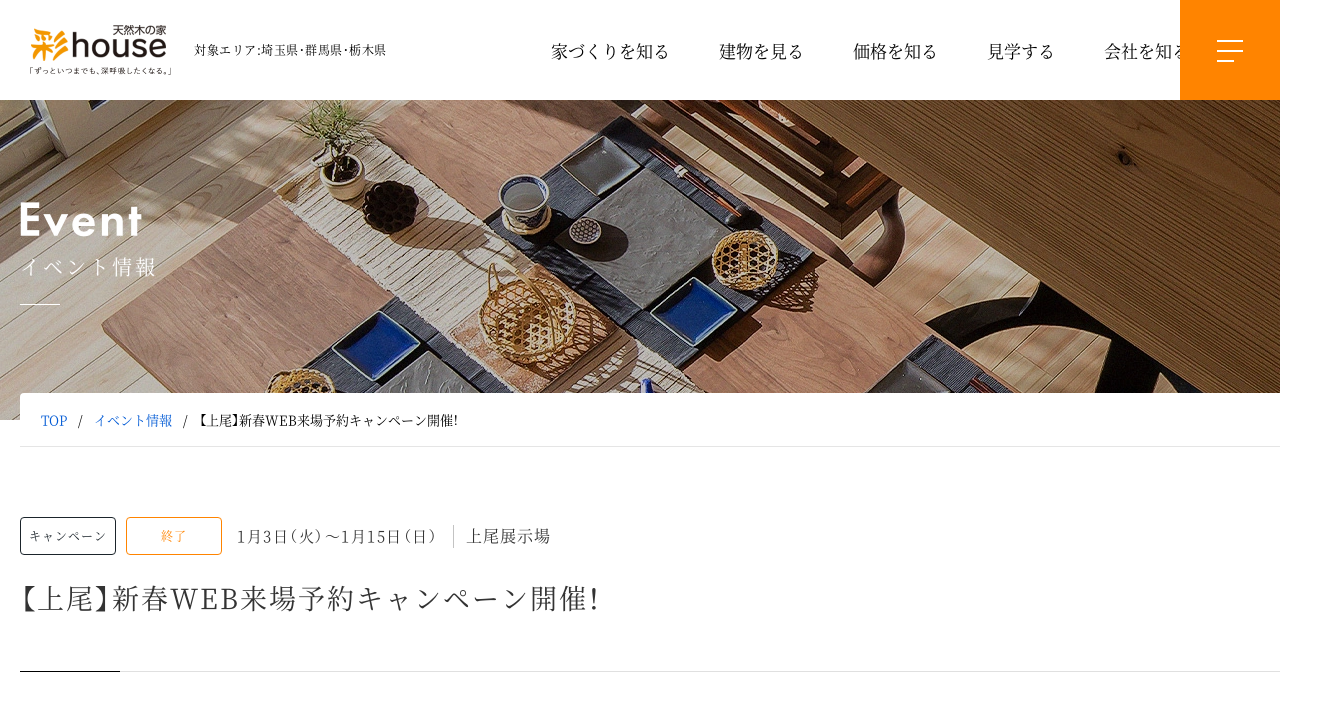

--- FILE ---
content_type: text/html
request_url: https://www.irodori-house.jp/event/details_127.html
body_size: 8012
content:

<!DOCTYPE html>
<html lang="ja">
<head>
<meta charset="utf-8">
<!-- Google Tag Manager -->
<script>(function(w,d,s,l,i){w[l]=w[l]||[];w[l].push({'gtm.start':
new Date().getTime(),event:'gtm.js'});var f=d.getElementsByTagName(s)[0],
j=d.createElement(s),dl=l!='dataLayer'?'&l='+l:'';j.async=true;j.src=
'https://www.googletagmanager.com/gtm.js?id='+i+dl;f.parentNode.insertBefore(j,f);
})(window,document,'script','dataLayer','GTM-NXJVFKF');</script>
<!-- End Google Tag Manager -->

<!-- Google Tag Manager -->
<script>(function(w,d,s,l,i){w[l]=w[l]||[];w[l].push({'gtm.start':
new Date().getTime(),event:'gtm.js'});var f=d.getElementsByTagName(s)[0],
j=d.createElement(s),dl=l!='dataLayer'?'&l='+l:'';j.async=true;j.src=
'https://www.googletagmanager.com/gtm.js?id='+i+dl;f.parentNode.insertBefore(j,f);
})(window,document,'script','dataLayer','GTM-KSGTNPD');</script>
<!-- End Google Tag Manager -->

<title>【上尾】新春WEB来場予約キャンペーン開催！｜自然素材注文住宅の彩ハウス｜熊谷・上尾・東松山・久喜・秩父・深谷・川越・所沢・鶴ヶ島・高崎・太田の安心価格で叶う注文住宅専門店</title>
<meta name="description" content="【上尾】新春WEB来場予約キャンペーン開催！のページです。熊谷・上尾・東松山・久喜・秩父・深谷・川越・所沢・鶴ヶ島・高崎・太田で高性能な注文住宅を3,500棟以上実績を積み上げた彩ハウス。自然素材を中心とした平屋や吹き抜け、中庭、全館空調、漆喰の家などのお客様のライフスタイルに合わせた理想の新築住宅をご提案します。">
<meta name="viewport" content="width=device-width">
<meta name="format-detection" content="telephone=no,address=no">
<link rel="stylesheet" href="https://www.irodori-house.jp/css/reset.css">
<link rel="stylesheet" href="https://www.irodori-house.jp/css/editor_reset.css?220406">
<link rel="stylesheet" href="https://www.irodori-house.jp/css/common.css?221026">
<link rel="stylesheet" href="https://www.irodori-house.jp/css/common_form.css?221026">
<link rel="stylesheet" href="https://www.irodori-house.jp/css/event.css?250916">
<!--validationEngine-->
<link rel="stylesheet" href="https://www.irodori-house.jp/scripts/validation/validationEngine.jquery.css" type="text/css" />
<link rel="stylesheet" href="https://www.irodori-house.jp/scripts/jquery-ui/jquery-ui.min.css">
<link rel="stylesheet" href="https://cdn.jsdelivr.net/npm/yakuhanjp@3.4.1/dist/css/yakuhanmp-noto.min.css">

</head>
<body class="ro" id="top">
<!-- Google Tag Manager (noscript) -->
<noscript><iframe src="https://www.googletagmanager.com/ns.html?id=GTM-NXJVFKF"
height="0" width="0" style="display:none;visibility:hidden"></iframe></noscript>
<!-- End Google Tag Manager (noscript) -->

<!-- Google Tag Manager (noscript) -->
<noscript><iframe src="https://www.googletagmanager.com/ns.html?id=GTM-KSGTNPD"
height="0" width="0" style="display:none;visibility:hidden"></iframe></noscript>
<!-- End Google Tag Manager (noscript) -->
    <nav id="gNavi">
    <div class="wrapper wrapper1380 wrapperSp">
        <div class="topLinkWrap">
            <a href="https://www.irodori-house.jp/" class="topLink">TOP</a>
        </div>
        <ul class="navList">
            <li class="boxNav">
                <p class="titIn">家づくりを知る</p>
                <span class="btnMain spOnly"></span>
                <ul class="boxSubList">
                    <li class="itemSub"><a href="https://www.irodori-house.jp/material/" class="subLink">高気密・高断熱・高耐震</a></li>
                    <li class="itemSub"><a href="https://www.irodori-house.jp/airoasis/" class="subLink">全館空調 エアオアシス</a></li>
                    <li class="itemSub"><a href="https://www.irodori-house.jp/design/" class="subLink">プレミアムデザイン</a></li>
                    <li class="itemSub"><a href="https://www.irodori-house.jp/safety/" class="subLink">安心価格</a></li>
                    <li class="itemSub"><a href="https://www.irodori-house.jp/contact/" class="subLink">お問い合わせ・カタログ請求</a></li>
                </ul>
            </li>
            <li class="boxNav">
                <p class="titIn">建物を見る</p>
                <span class="btnMain spOnly"></span>
                <ul class="boxSubList">
                    <li class="itemSub"><a href="https://www.irodori-house.jp/gallery/" class="subLink">施工実績</a></li>
                    <li class="itemSub"><a href="https://www.irodori-house.jp/plan/" class="subLink">厳選人気プラン</a></li>
                    
                    <li class="itemSub"><a href="https://www.irodori-house.jp/member/" class="subLink">会員登録</a></li>
                    <li class="itemSub"><a href="https://www.irodori-house.jp/login/" class="subLink">ログイン</a></li>
                    
                </ul>
            </li>
            <li class="boxNav">
                <p class="titIn">価格を知る</p>
                <span class="btnMain spOnly"></span>
                <ul class="boxSubList">
                    <li class="itemSub"><a href="https://www.irodori-house.jp/safety/" class="subLink">安心価格の秘密と参考価格</a></li>
                    <li class="itemSub"><a href="https://www.irodori-house.jp/lineup/" class="subLink">商品一覧</a></li>
                    <li class="itemSub"><a href="https://www.irodori-house.jp/ecodan/" class="subLink">エコ暖の家</a></li>
                    <li class="itemSub"><a href="https://www.irodori-house.jp/lineup/details_11.html" class="subLink">全館空調のある家</a></li>
                    <li class="itemSub"><a href="https://www.irodori-house.jp/lineup/details_13.html" class="subLink">漆喰塗り壁の家</a></li>
                    <!--<li class="itemSub"><a href="#" class="subLink">アウトドアリビングのある家</a></li>-->
                    <li class="itemSub"><a href="https://www.irodori-house.jp/lineup/details_16.html" class="subLink">吹き抜けのある家</a></li>
                    <li class="itemSub"><a href="https://www.irodori-house.jp/lineup/details_17.html" class="subLink">遊び心のある家</a></li>
                    <li class="itemSub"><a href="https://www.irodori-house.jp/lineup/details_14.html" class="subLink">平屋の家</a></li>
                    <li class="itemSub"><a href="https://www.irodori-house.jp/lineup/details_18.html" class="subLink">インナーガレージの家</a></li>
                    <!--<li class="itemSub"><a href="#" class="subLink">広々ファミリークローゼットのある家</a></li>-->
                </ul>
            </li>
            <li class="boxNav">
                <p class="titIn">見学する</p>
                <span class="btnMain spOnly"></span>
                <ul class="boxSubList">
                    <li class="itemSub"><a href="https://www.irodori-house.jp/event/" class="subLink">イベント情報</a></li>
                    <li class="itemSub"><a href="https://www.irodori-house.jp/news/?category=2" class="subLink">イベントレポート</a></li>
                    <li class="itemSub"><a href="https://www.irodori-house.jp/showroom/" class="subLink">住宅展示場・モデルハウス</a></li>
                    <li class="itemSub"><a href="https://www.irodori-house.jp/reservation/" class="subLink">来場予約</a></li>
                </ul>
            </li>
            <li class="boxNav">
                <p class="titIn">会社を知る</p>
                <span class="btnMain spOnly"></span>
                <ul class="boxSubList">
                    <li class="itemSub"><a href="https://www.irodori-house.jp/company/" class="subLink">会社概要・歴史・実績</a></li>
                    <li class="itemSub"><a href="https://www.irodori-house.jp/staff/" class="subLink">スタッフ紹介</a></li>
                    <li class="itemSub"><a href="https://www.irodori-house.jp/news/?category=1" class="subLink">お知らせ</a></li>
                    <li class="itemSub"><a href="https://www.irodori-house.jp/news/?category=5" class="subLink">ブログ・コラム</a></li>
                </ul>
            </li>
        </ul><!-- navList -->
        <div class="bottomBox">
            <div class="subLinkBox">
                <a href="https://www.irodori-house.jp/sitemap/">サイトマップ</a>
                <a href="https://www.irodori-house.jp/privacy/">プライバシーポリシー</a>
            </div>
            <div class="snsBox">
                <a href="https://www.facebook.com/irodorihouse/" target="_blank">
                    <img src="https://www.irodori-house.jp/img/common/footerFacebook.gif" width="32" height="32" alt="">
                </a>
                <a href="https://www.youtube.com/channel/UCs0xHwfKfSjP2Sfhv_DA82A" target="_blank">
                    <img src="https://www.irodori-house.jp/img/common/footerYoutube.gif" width="35" height="32" alt="">
                </a>
                <a href="https://www.instagram.com/irodorihouse/?hl=ja" target="_blank">
                    <img src="https://www.irodori-house.jp/img/common/footerInsta.gif" width="31" height="32" alt="">
                </a>
                <a href="https://www.tiktok.com/@irodorihouse" target="_blank">
                    <img src="https://www.irodori-house.jp/img/common/footerTiktok.gif" width="28" height="32" alt="">
                </a>
            </div>
        </div>
    </div>
</nav>

<div id="btnNavi" class="internal">
    <div class="border">
        <span class="inner"></span>
    </div>
</div>

    <div id="container">
        <header id="header" class="internal">
    <div class="headerInner">
        <div class="headerLeft">
            <p class="headerLogo no_ro">
                <a href="https://www.irodori-house.jp/">
                    <img data-src="https://www.irodori-house.jp/img/common/headerLogo02.gif" src="https://www.irodori-house.jp/img/common/tp.gif" width="141" height="50" alt="天然木の家 彩house" class="imgR">
                </a>
            </p>
            <p class="areaTxt">対象エリア:埼玉県<span class="spNone">・</span><br class="brSp">群馬県・栃木県</p>
        </div>
        <div class="headerRight">
            <div class="boxLink">
                <div class="linkItem">
                    家づくりを知る
                    <ul class="linkSubList">
                        <li class="linkSubItem"><a href="https://www.irodori-house.jp/material/">高気密・高断熱・高耐震</a></li>
                        <li class="linkSubItem"><a href="https://www.irodori-house.jp/airoasis/">全館空調 エアオアシス</a></li>
                        <li class="linkSubItem"><a href="https://www.irodori-house.jp/design/">プレミアムデザイン</a></li>
                        <li class="linkSubItem"><a href="https://www.irodori-house.jp/safety/">安心価格</a></li>
                        <li class="linkSubItem"><a href="https://www.irodori-house.jp/contact/">お問い合わせ・カタログ請求</a></li>
                    </ul>
                </div>
                <div class="linkItem">
                    建物を見る
                    <ul class="linkSubList">
                        <li class="linkSubItem"><a href="https://www.irodori-house.jp/gallery/">施工実績</a></li>
                        <li class="linkSubItem"><a href="https://www.irodori-house.jp/plan/">厳選人気プラン</a></li>
                        
                        <li class="linkSubItem"><a href="https://www.irodori-house.jp/member/">会員登録</a></li>
                        <li class="linkSubItem"><a href="https://www.irodori-house.jp/login/">ログイン</a></li>
                        
                    </ul>
                </div>
                <div class="linkItem">
                    価格を知る
                    <ul class="linkSubList">
                        <li class="linkSubItem"><a href="https://www.irodori-house.jp/safety/" class="subLink">安心価格の秘密と参考価格</a></li>
                        <li class="linkSubItem"><a href="https://www.irodori-house.jp/lineup/">商品一覧</a></li>
                        <li class="linkSubItem"><a href="https://www.irodori-house.jp/ecodan/">エコ暖の家</a></li>
                        <li class="linkSubItem"><a href="https://www.irodori-house.jp/lineup/details_11.html">全館空調のある家</a></li>
                        <li class="linkSubItem"><a href="https://www.irodori-house.jp/lineup/details_13.html">漆喰塗り壁の家</a></li>
                        <!--<li class="linkSubItem"><a href="#">アウトドアリビングのある家</a></li>-->
                        <li class="linkSubItem"><a href="https://www.irodori-house.jp/lineup/details_16.html">吹き抜けのある家</a></li>
                        <li class="linkSubItem"><a href="https://www.irodori-house.jp/lineup/details_17.html">遊び心のある家</a></li>
                        <li class="linkSubItem"><a href="https://www.irodori-house.jp/lineup/details_14.html">平屋の家</a></li>
                        <li class="linkSubItem"><a href="https://www.irodori-house.jp/lineup/details_18.html">インナーガレージの家</a></li>
                        <!--<li class="linkSubItem"><a href="#">広々ファミリークローゼットのある家</a></li>-->
                    </ul>
                </div>
                <div class="linkItem">
                    見学する
                    <ul class="linkSubList">
                        <li class="linkSubItem"><a href="https://www.irodori-house.jp/event/">イベント情報</a></li>
                        <li class="linkSubItem"><a href="https://www.irodori-house.jp/news/?category=2">イベントレポート</a></li>
                        <li class="linkSubItem"><a href="https://www.irodori-house.jp/showroom/">住宅展示場・モデルハウス</a></li>
                        <li class="linkSubItem"><a href="https://www.irodori-house.jp/reservation/">来場予約</a></li>
                    </ul>
                </div>
                <div class="linkItem">
                    会社を知る
                    <ul class="linkSubList">
                        <li class="linkSubItem"><a href="https://www.irodori-house.jp/company/">会社概要・歴史・実績</a></li>
                        <li class="linkSubItem"><a href="https://www.irodori-house.jp/staff/">スタッフ紹介</a></li>
                        <li class="linkSubItem"><a href="https://www.irodori-house.jp/news/?category=1">お知らせ</a></li>
                        <li class="linkSubItem"><a href="https://www.irodori-house.jp/news/?category=5">ブログ・コラム</a></li>
                    </ul>
                </div>
            </div>
        </div>
    </div>
</header><!-- header -->

        <main id="main" class="internal">
            <div class="secCmnTitBox lazyload">
                <div class="titwrapper wrapper1380 wrapperSp">
                    <p class="titPosition">
                        <img src="https://www.irodori-house.jp/img/title/txtEventTit.png" width="122" height="35" alt="Event" class="imgR">
                    </p>
                    <p class="mainTit">イベント情報</p>
                </div>
            </div>
            <nav id="pnkz" class="lazyloaded wrapper1380">
                <ol class="boxList wrapperSp">
                    <li><a href="https://www.irodori-house.jp/">TOP</a></li>
                    <li><a href="./?back=127&area=2">イベント情報</a></li>
                    <li>【上尾】新春WEB来場予約キャンペーン開催！</li>
                </ol><!--/boxList-->
            </nav>
            <div class="mainWrapper">

                

                <div class="secDetailsTit wrapper1380 wrapperSp">
                    <div class="topBox">
                        <div class="labelList">
                            <p class="labelItem"><span class="spNone"></span>キャンペーン</p>
                            <p class="labelItem type02">終了</p>
                        </div>
                        <div class="dateFlow">
                        <p class="date">1月3日（火）～1月15日（日）</p>
                        <p class="txtSub">上尾展示場</p>
                        </div>
                    </div>
                    <h1 class="mainTit">【上尾】新春WEB来場予約キャンペーン開催！</h1>
                </div>
                <div class="secDetailsEntry entry wrapper1380 wrapperSp">
                    
                    <div class="photo_center">
                        <img data-src="../photo/event/12/ev127_details.jpg" src="https://www.irodori-house.jp/img/common/tp.gif" width="1380" height="887" alt="【上尾】新春WEB来場予約キャンペーン開催！">
                    </div>
                    
                    <br>
                    <h1 style="text-align: center;"><span style="font-size:14px;">上尾・熊谷・東松山・久喜・秩父・深谷<strong><span style="color:#e74c3c;"> </span></strong><br />
地域を中心に埼玉県で、自然素材を<br />
使った新築注文住宅の<br />
ご提案をしている <strong><span style="color:#e67e22;">彩ハウス</span> </strong>です。</span></h1>

<h1 style="text-align: center;"> </h1>

<h1 style="text-align: center;"><span style="font-size:20px;">＼祝！2023年！／<br />
WEB来場予約キャンペーン開催！<br />
<span style="color:#e74c3c;"><strong><span style="background-color:#ffff00;">1月3日（火）～1月15日（日）</span></strong></span>の<br />
期間限定で</span><br />
<span style="font-size:28px;"><span style="color:#e74c3c;"><strong><span style="background-color:#ffff00;">豪華な来場特典を</span></strong></span></span><br />
<span style="font-size:20px;">をご用意いたしました！</span></h1>

<p style="text-align: center;"><br />
マイホームをご検討中の方<br />
土地からお家づくりをお考えの方など<br />
是非この機会にご来場ください！</p>

<p style="text-align: center;"> </p>

<p style="text-align: center;"><strong><span style="color:#e74c3c;"><span style="font-size:28px;">ご来場特典</span></span></strong></p>

<hr />
<p style="text-align: center;"><span style="font-size:16px;">Amazonギフトカード</span><br />
<span style="font-size:16px;">最大</span><span style="font-size: 26px;"><span style="color:#e74c3c;"><strong>5,000円分</strong></span>プレゼント！</span><br />
<br />
<span style="font-size:14px;">～～～～　進 呈 条 件　～～～～<br />
※WEB予約からのご来場で3,000円分、<br />
さらにプラン見積もりを依頼して</span><br />
次回ご来場<span style="font-size:14px;">頂くと2,000円分の<br />
アマゾンギフトカードプレゼント。<br />
※いのうえグループの来場が初めての方に限ります。<br />
※ご建築済み・計画なしの方は対象外になります。<br />
※他キャンペーンとの併用はできません。<br />
詳しくはお問い合わせください。</span></p>

<p style="text-align: center;"><br />
 </p>

<p style="text-align: center;"><span style="font-size:16px;">来場アンケートご記入で　</span><br />
<span style="font-size:26px;">お楽しみ福袋<br />
プレゼント！</span><br />
<span style="font-size:14px;">※数に限りがございます。<br />
予めご了承下さい。</span></p>

<p style="text-align: center;"><br />
 </p>

<p style="text-align: center;"><span style="font-size:12px;">※新型コロナウイルス感染拡大を鑑み、<br />
完全予約制のイベントとさせていただいております。 <br />
※大勢が集まる状況を避けるため、<br />
1度にご見学頂く組数を減らしてご案内させていただきます。<br />
ご来場の際は、必ずご予約の上お越しください。</span><br />
 <br />
 </p>

                </div><!--/secDetailsEntry-->

                <div class="secAbout">
                    <div class="wrapper wrapper1380 wrapperSp">
                        <div class="tit">
                            <picture>
                                <source media="(max-width: 767px)" data-srcset="https://www.irodori-house.jp/img/event/titEventAbout_sp.gif" srcset="https://www.irodori-house.jp/img/common/tp.gif">
                                <img data-src="https://www.irodori-house.jp/img/event/titEventAbout.gif" src="https://www.irodori-house.jp/img/common/tp.gif"  width="141" height="38" alt="About" class="imgR">
                            </picture>
                        </div>
                        <h2 class="titInner">
                            イベント概要・マップ
                        </h2>
                    </div><!--/wrapper1380-->
                </div><!--/secAbout-->

                <div class="secDetailsTable wrapper1380 wrapperSp">
                    <table class="infoTable">
                        <tr>
                            <th>日程</th>
                            <td>1月3日（火）～1月15日（日）</td>
                        </tr>
                        <tr>
                            <th>時間</th>
                            <td>10：00～18：00</td>
                        </tr>
                        <tr>
                            <th>場所</th>
                            <td>埼玉県上尾市久保49-1（ハウジングステージ内） <a href="https://goo.gl/maps/WuVqAfRaoXEKJHQL9" target="_blank">(<span class="under">MAP</span>)</a></td>
                        </tr>
                        <tr>
                            <th>備考</th>
                            <td>-</td>
                        </tr>
                    </table>
                </div>

                
                <div class="secMap">
                    <div class="wrapper1380 wrapperSp">
                        <iframe src="https://www.google.com/maps/embed?pb=!1m14!1m8!1m3!1d12913.047674787695!2d139.5773194!3d35.9894664!3m2!1i1024!2i768!4f13.1!3m3!1m2!1s0x0%3A0x8b1e2f7d4dc294a7!2z5b2p44OP44Km44K5IOS4iuWwvuWxleekuuWgtA!5e0!3m2!1sja!2sjp!4v1648303527358!5m2!1sja!2sjp" width="600" height="450" style="border:0;" allowfullscreen="" loading="lazy" referrerpolicy="no-referrer-when-downgrade"></iframe>
                    </div>
                </div><!--/secMap-->
                

                <div class="secBgAbout">
                    <div class="imgBox">
                        <picture>
                            <source media="(max-width: 767px)" data-srcset="https://www.irodori-house.jp/img/event/imgEventAbout_sp.jpg" srcset="https://www.irodori-house.jp/img/common/tp.gif">
                            <img data-src="https://www.irodori-house.jp/img/event/imgEventAbout.jpg" src="https://www.irodori-house.jp/img/common/tp.gif"  width="1920" height="710" alt="わからないことがいっぱいのはじめての家づくり。 「不安だったけど行って良かった！」家づくりに関する不安や疑問を、なんでもご相談ください。 スタッフがお客様の理想の家づくりをお手伝いします。" class="img100">
                        </picture>
                    </div>
                </div><!--/secAbout-->

                

                <div class="secCmnBtnList event wrapper1380 wrapperSp">
                    <div class="boxBtnList">
                        <a href="./?back=127&area=2" class="btnList cmnBtnAnime cmnBtn lazyload no_ro"><span class="animeInner">イベント一覧</span></a>
                    </div><!--/boxBtnList-->
                </div><!--/secCmnBtnList-->

            </div><!--/mainWrapper-->
        </main><!-- main -->

        <footer id="footer" class="lazyload">
    <div class="wrapper1380 wrapperSp">
        <ul class="navList">
            <li class="boxNav">
                <p class="titIn">家づくりを知る</p>
                <span class="btnMain spOnly"></span>
                <ul class="boxSubList">
                    <li class="itemSub"><a href="https://www.irodori-house.jp/material/" class="subLink">高気密・高断熱・高耐震</a></li>
                    <li class="itemSub"><a href="https://www.irodori-house.jp/airoasis/" class="subLink">全館空調 エアオアシス</a></li>
                    <li class="itemSub"><a href="https://www.irodori-house.jp/design/" class="subLink">プレミアムデザイン</a></li>
                    <li class="itemSub"><a href="https://www.irodori-house.jp/safety/" class="subLink">安心価格</a></li>
                    <li class="itemSub"><a href="https://www.irodori-house.jp/contact/" class="subLink">お問い合わせ・カタログ請求</a></li>
                </ul>
            </li>
            <li class="boxNav">
                <p class="titIn">建物を見る</p>
                <span class="btnMain spOnly"></span>
                <ul class="boxSubList">
                    <li class="itemSub"><a href="https://www.irodori-house.jp/gallery/" class="subLink">施工実績</a></li>
                    <li class="itemSub"><a href="https://www.irodori-house.jp/plan/" class="subLink">厳選人気プラン</a></li>
                    
                    <li class="itemSub"><a href="https://www.irodori-house.jp/member/" class="subLink">会員登録</a></li>
                    <li class="itemSub"><a href="https://www.irodori-house.jp/login/" class="subLink">ログイン</a></li>
                    
                </ul>
            </li>
            <li class="boxNav">
                <p class="titIn">価格を知る</p>
                <span class="btnMain spOnly"></span>
                <ul class="boxSubList">
                    <li class="itemSub"><a href="https://www.irodori-house.jp/safety/" class="subLink">安心価格の秘密と参考価格</a></li>
                    <li class="itemSub"><a href="https://www.irodori-house.jp/lineup/" class="subLink">商品一覧</a></li>
                    <li class="itemSub"><a href="https://www.irodori-house.jp/ecodan/" class="subLink">エコ暖の家</a></li>
                    <li class="itemSub"><a href="https://www.irodori-house.jp/lineup/details_11.html" class="subLink">全館空調のある家</a></li>
                    <li class="itemSub"><a href="https://www.irodori-house.jp/lineup/details_13.html" class="subLink">漆喰塗り壁の家</a></li>
                    <!--<li class="itemSub"><a href="#" class="subLink">アウトドアリビングのある家</a></li>-->
                    <li class="itemSub"><a href="https://www.irodori-house.jp/lineup/details_16.html" class="subLink">吹き抜けのある家</a></li>
                    <li class="itemSub"><a href="https://www.irodori-house.jp/lineup/details_17.html" class="subLink">遊び心のある家</a></li>
                    <li class="itemSub"><a href="https://www.irodori-house.jp/lineup/details_14.html" class="subLink">平屋の家</a></li>
                    <li class="itemSub"><a href="https://www.irodori-house.jp/lineup/details_18.html" class="subLink">インナーガレージの家</a></li>
                    <!--<li class="itemSub"><a href="#" class="subLink">広々ファミリークローゼットのある家</a></li>-->
                </ul>
            </li>
            <li class="boxNav">
                <p class="titIn">見学する</p>
                <span class="btnMain spOnly"></span>
                <ul class="boxSubList">
                    <li class="itemSub"><a href="https://www.irodori-house.jp/event/" class="subLink">イベント情報</a></li>
                    <li class="itemSub"><a href="https://www.irodori-house.jp/news/?category=2" class="subLink">イベントレポート</a></li>
                    <li class="itemSub"><a href="https://www.irodori-house.jp/showroom/" class="subLink">住宅展示場・モデルハウス</a></li>
                    <li class="itemSub"><a href="https://www.irodori-house.jp/reservation/" class="subLink">来場予約</a></li>
                </ul>
            </li>
            <li class="boxNav">
                <p class="titIn">会社を知る</p>
                <span class="btnMain spOnly"></span>
                <ul class="boxSubList">
                    <li class="itemSub"><a href="https://www.irodori-house.jp/company/" class="subLink">会社概要・歴史・実績</a></li>
                    <li class="itemSub"><a href="https://www.irodori-house.jp/staff/" class="subLink">スタッフ紹介</a></li>
                    <li class="itemSub"><a href="https://www.irodori-house.jp/news/?category=1" class="subLink">お知らせ</a></li>
                    <li class="itemSub"><a href="https://www.irodori-house.jp/news/?category=5" class="subLink">ブログ・コラム</a></li>
                </ul>
            </li>
        </ul><!-- navList -->
        <div class="spLink spOnly">
            <div class="sublinkBox">
                <a href="https://www.irodori-house.jp/sitemap/">サイトマップ</a>
                <a href="https://www.irodori-house.jp/privacy/">プライバシーポリシー</a>
            </div>
        </div>
        <div class="snsBoxSp spOnly">
            <a href="https://www.facebook.com/irodorihouse/" target="_blank">
                <img src="https://www.irodori-house.jp/img/common/footerFacebook.gif" width="32" height="32" alt="">
            </a>
            <a href="https://www.youtube.com/channel/UCs0xHwfKfSjP2Sfhv_DA82A" target="_blank">
                <img src="https://www.irodori-house.jp/img/common/footerYoutube.gif" width="35" height="32" alt="">
            </a>
            <a href="https://www.instagram.com/irodorihouse/?hl=ja" target="_blank">
                <img src="https://www.irodori-house.jp/img/common/footerInsta.gif" width="31" height="32" alt="">
            </a>
            <a href="https://www.tiktok.com/@irodorihouse" target="_blank">
                <img src="https://www.irodori-house.jp/img/common/footerTiktok.gif" width="28" height="32" alt="">
            </a>
        </div>
        <div class="bottomBox">
            <div class="contentBox">
                <div class="logoBox">
                    <a href="https://www.irodori-house.jp/" class="imgLogo no_ro">
                        <img src="https://www.irodori-house.jp/img/common/iconFooter.png" width="167" height="61" alt="天然木の家 彩house" class="imgR">
                    </a>
                </div>
                <p class="bottomTxt">新築、建築設計、住宅リフォーム、施工、上下水道指定工事店、土木工事、解体工事、浄化槽工事、不動産売買（分譲不動産物件、土地売買、新築一戸建、 中古一戸建）</p>
                <p class="bottomTxt">【埼玉県宅地建物取引業協会会員】埼玉県知事（5）第19130号　【建設業許可】国土交通大臣 許可（般-7）第29609号　【建築士事務所登録】埼玉県知事（3）第10811号</p>
            </div>
            <div class="snsBox spNone">
                <a href="https://www.facebook.com/irodorihouse/" target="_blank">
                    <img src="https://www.irodori-house.jp/img/common/footerFacebook.gif" width="32" height="32" alt="">
                </a>
                <a href="https://www.youtube.com/channel/UCs0xHwfKfSjP2Sfhv_DA82A" target="_blank">
                    <img src="https://www.irodori-house.jp/img/common/footerYoutube.gif" width="35" height="32" alt="">
                </a>
                <a href="https://www.instagram.com/irodorihouse/?hl=ja" target="_blank">
                    <img src="https://www.irodori-house.jp/img/common/footerInsta.gif" width="31" height="32" alt="">
                </a>
                <a href="https://www.tiktok.com/@irodorihouse" target="_blank">
                    <img src="https://www.irodori-house.jp/img/common/footerTiktok.gif" width="28" height="32" alt="">
                </a>
            </div>
        </div>
    </div><!-- wrapper -->
    <div class="copyWrap">
        <div class="wrapper1380 wrapperSp wrapper">
            <div class="linkBox spNone">
                <a href="https://www.irodori-house.jp/sitemap/">サイトマップ</a>
                <a href="https://www.irodori-house.jp/privacy/">プライバシーポリシー</a>
            </div>
            <div class="txtCopy">Copyright &copy; 株式会社いのうえ工務店. ALL RIGHTS RESERVED.</div>
        </div>
    </div>
</footer><!-- footer -->

    </div><!-- container -->
<script type="application/ld+json">
    {
        "@context": "http://schema.org",
        "@type": "BreadcrumbList",
        "itemListElement": [
            {
                "@type": "ListItem",
                "position": 1,
                "item": {
                    "@id": "https://www.irodori-house.jp/",
                    "name": "TOP"
                }
            },
            {
                "@type": "ListItem",
                "position": 2,
                "item": {
                    "@id": "https://www.irodori-house.jp/event/",
                    "name": "イベント情報"
                }
            },
            {
                "@type": "ListItem",
                "position": 3,
                "item": {
                    "@id": "https://www.irodori-house.jp/event/details_127.html",
                    "name": "【上尾】新春WEB来場予約キャンペーン開催！"
                }
            }
        ]
    }
</script>
<script src="https://www.irodori-house.jp/scripts/jquery.js"></script>
<script src="https://www.irodori-house.jp/scripts/common.js?220406"></script>
<script src="https://www.irodori-house.jp/scripts/event.js?220406"></script>
<!--lazyload-->
<script type="text/javascript" src="https://www.irodori-house.jp/scripts/lazysizes/lazysizes.min.js"></script>
<!--validationEngine-->
<script src="https://ajaxzip3.github.io/ajaxzip3.js" charset="UTF-8"></script>
<script src="https://www.irodori-house.jp/scripts/validation/jquery.validationEngine.js"></script>
<script src="https://www.irodori-house.jp/scripts/validation/jquery.validationEngine-ja.js"></script>
<!--object-fit-->
<script src="https://www.irodori-house.jp/scripts/object-fit/ofi.min.js"></script>
<script src="https://www.irodori-house.jp/scripts/object-fit/object-fit.js"></script>
<!--jquery-ui-->
<script src="https://www.irodori-house.jp/scripts/jquery-ui/jquery-ui.min.js"></script>
<!--datepicker-->
<script src="https://www.irodori-house.jp/scripts/datepicker/datepicker-ja.js"></script>
<script>
    $(".datepicker").datepicker({
        minDate: "2026/02/02",
        maxDate: "2023/01/15",
    });
</script>
<script src="https://www.google.com/recaptcha/api.js?render=6LdGLuQeAAAAAIjR19aCG-aV4HttuW5zdzB1esKy"></script>
<script>
    grecaptcha.ready(function() {
        grecaptcha.execute('6LdGLuQeAAAAAIjR19aCG-aV4HttuW5zdzB1esKy', {action: 'homepage'}).then(function(token) {
            var recaptchaResponse = document.getElementById('recaptchaResponse');
            recaptchaResponse.value = token;
        });
    });
</script>
<script type='text/javascript'>
  var company = 'inouekomuten';
  (function(){
    var script = document.createElement('script'); script.type = 'text/javascript'; script.async = true;
    script.src = (document.location.protocol == 'https:' ? 'https:' : 'http:') + '//www.raclear.com/tracking/analytics-min.js';
    var scriptList = document.getElementsByTagName('script')[0]; scriptList.parentNode.insertBefore(script, scriptList);
  })();
</script>
</body>
</html>


--- FILE ---
content_type: text/html; charset=utf-8
request_url: https://www.google.com/recaptcha/api2/anchor?ar=1&k=6LdGLuQeAAAAAIjR19aCG-aV4HttuW5zdzB1esKy&co=aHR0cHM6Ly93d3cuaXJvZG9yaS1ob3VzZS5qcDo0NDM.&hl=en&v=N67nZn4AqZkNcbeMu4prBgzg&size=invisible&anchor-ms=20000&execute-ms=30000&cb=majk0dv1i3hl
body_size: 48512
content:
<!DOCTYPE HTML><html dir="ltr" lang="en"><head><meta http-equiv="Content-Type" content="text/html; charset=UTF-8">
<meta http-equiv="X-UA-Compatible" content="IE=edge">
<title>reCAPTCHA</title>
<style type="text/css">
/* cyrillic-ext */
@font-face {
  font-family: 'Roboto';
  font-style: normal;
  font-weight: 400;
  font-stretch: 100%;
  src: url(//fonts.gstatic.com/s/roboto/v48/KFO7CnqEu92Fr1ME7kSn66aGLdTylUAMa3GUBHMdazTgWw.woff2) format('woff2');
  unicode-range: U+0460-052F, U+1C80-1C8A, U+20B4, U+2DE0-2DFF, U+A640-A69F, U+FE2E-FE2F;
}
/* cyrillic */
@font-face {
  font-family: 'Roboto';
  font-style: normal;
  font-weight: 400;
  font-stretch: 100%;
  src: url(//fonts.gstatic.com/s/roboto/v48/KFO7CnqEu92Fr1ME7kSn66aGLdTylUAMa3iUBHMdazTgWw.woff2) format('woff2');
  unicode-range: U+0301, U+0400-045F, U+0490-0491, U+04B0-04B1, U+2116;
}
/* greek-ext */
@font-face {
  font-family: 'Roboto';
  font-style: normal;
  font-weight: 400;
  font-stretch: 100%;
  src: url(//fonts.gstatic.com/s/roboto/v48/KFO7CnqEu92Fr1ME7kSn66aGLdTylUAMa3CUBHMdazTgWw.woff2) format('woff2');
  unicode-range: U+1F00-1FFF;
}
/* greek */
@font-face {
  font-family: 'Roboto';
  font-style: normal;
  font-weight: 400;
  font-stretch: 100%;
  src: url(//fonts.gstatic.com/s/roboto/v48/KFO7CnqEu92Fr1ME7kSn66aGLdTylUAMa3-UBHMdazTgWw.woff2) format('woff2');
  unicode-range: U+0370-0377, U+037A-037F, U+0384-038A, U+038C, U+038E-03A1, U+03A3-03FF;
}
/* math */
@font-face {
  font-family: 'Roboto';
  font-style: normal;
  font-weight: 400;
  font-stretch: 100%;
  src: url(//fonts.gstatic.com/s/roboto/v48/KFO7CnqEu92Fr1ME7kSn66aGLdTylUAMawCUBHMdazTgWw.woff2) format('woff2');
  unicode-range: U+0302-0303, U+0305, U+0307-0308, U+0310, U+0312, U+0315, U+031A, U+0326-0327, U+032C, U+032F-0330, U+0332-0333, U+0338, U+033A, U+0346, U+034D, U+0391-03A1, U+03A3-03A9, U+03B1-03C9, U+03D1, U+03D5-03D6, U+03F0-03F1, U+03F4-03F5, U+2016-2017, U+2034-2038, U+203C, U+2040, U+2043, U+2047, U+2050, U+2057, U+205F, U+2070-2071, U+2074-208E, U+2090-209C, U+20D0-20DC, U+20E1, U+20E5-20EF, U+2100-2112, U+2114-2115, U+2117-2121, U+2123-214F, U+2190, U+2192, U+2194-21AE, U+21B0-21E5, U+21F1-21F2, U+21F4-2211, U+2213-2214, U+2216-22FF, U+2308-230B, U+2310, U+2319, U+231C-2321, U+2336-237A, U+237C, U+2395, U+239B-23B7, U+23D0, U+23DC-23E1, U+2474-2475, U+25AF, U+25B3, U+25B7, U+25BD, U+25C1, U+25CA, U+25CC, U+25FB, U+266D-266F, U+27C0-27FF, U+2900-2AFF, U+2B0E-2B11, U+2B30-2B4C, U+2BFE, U+3030, U+FF5B, U+FF5D, U+1D400-1D7FF, U+1EE00-1EEFF;
}
/* symbols */
@font-face {
  font-family: 'Roboto';
  font-style: normal;
  font-weight: 400;
  font-stretch: 100%;
  src: url(//fonts.gstatic.com/s/roboto/v48/KFO7CnqEu92Fr1ME7kSn66aGLdTylUAMaxKUBHMdazTgWw.woff2) format('woff2');
  unicode-range: U+0001-000C, U+000E-001F, U+007F-009F, U+20DD-20E0, U+20E2-20E4, U+2150-218F, U+2190, U+2192, U+2194-2199, U+21AF, U+21E6-21F0, U+21F3, U+2218-2219, U+2299, U+22C4-22C6, U+2300-243F, U+2440-244A, U+2460-24FF, U+25A0-27BF, U+2800-28FF, U+2921-2922, U+2981, U+29BF, U+29EB, U+2B00-2BFF, U+4DC0-4DFF, U+FFF9-FFFB, U+10140-1018E, U+10190-1019C, U+101A0, U+101D0-101FD, U+102E0-102FB, U+10E60-10E7E, U+1D2C0-1D2D3, U+1D2E0-1D37F, U+1F000-1F0FF, U+1F100-1F1AD, U+1F1E6-1F1FF, U+1F30D-1F30F, U+1F315, U+1F31C, U+1F31E, U+1F320-1F32C, U+1F336, U+1F378, U+1F37D, U+1F382, U+1F393-1F39F, U+1F3A7-1F3A8, U+1F3AC-1F3AF, U+1F3C2, U+1F3C4-1F3C6, U+1F3CA-1F3CE, U+1F3D4-1F3E0, U+1F3ED, U+1F3F1-1F3F3, U+1F3F5-1F3F7, U+1F408, U+1F415, U+1F41F, U+1F426, U+1F43F, U+1F441-1F442, U+1F444, U+1F446-1F449, U+1F44C-1F44E, U+1F453, U+1F46A, U+1F47D, U+1F4A3, U+1F4B0, U+1F4B3, U+1F4B9, U+1F4BB, U+1F4BF, U+1F4C8-1F4CB, U+1F4D6, U+1F4DA, U+1F4DF, U+1F4E3-1F4E6, U+1F4EA-1F4ED, U+1F4F7, U+1F4F9-1F4FB, U+1F4FD-1F4FE, U+1F503, U+1F507-1F50B, U+1F50D, U+1F512-1F513, U+1F53E-1F54A, U+1F54F-1F5FA, U+1F610, U+1F650-1F67F, U+1F687, U+1F68D, U+1F691, U+1F694, U+1F698, U+1F6AD, U+1F6B2, U+1F6B9-1F6BA, U+1F6BC, U+1F6C6-1F6CF, U+1F6D3-1F6D7, U+1F6E0-1F6EA, U+1F6F0-1F6F3, U+1F6F7-1F6FC, U+1F700-1F7FF, U+1F800-1F80B, U+1F810-1F847, U+1F850-1F859, U+1F860-1F887, U+1F890-1F8AD, U+1F8B0-1F8BB, U+1F8C0-1F8C1, U+1F900-1F90B, U+1F93B, U+1F946, U+1F984, U+1F996, U+1F9E9, U+1FA00-1FA6F, U+1FA70-1FA7C, U+1FA80-1FA89, U+1FA8F-1FAC6, U+1FACE-1FADC, U+1FADF-1FAE9, U+1FAF0-1FAF8, U+1FB00-1FBFF;
}
/* vietnamese */
@font-face {
  font-family: 'Roboto';
  font-style: normal;
  font-weight: 400;
  font-stretch: 100%;
  src: url(//fonts.gstatic.com/s/roboto/v48/KFO7CnqEu92Fr1ME7kSn66aGLdTylUAMa3OUBHMdazTgWw.woff2) format('woff2');
  unicode-range: U+0102-0103, U+0110-0111, U+0128-0129, U+0168-0169, U+01A0-01A1, U+01AF-01B0, U+0300-0301, U+0303-0304, U+0308-0309, U+0323, U+0329, U+1EA0-1EF9, U+20AB;
}
/* latin-ext */
@font-face {
  font-family: 'Roboto';
  font-style: normal;
  font-weight: 400;
  font-stretch: 100%;
  src: url(//fonts.gstatic.com/s/roboto/v48/KFO7CnqEu92Fr1ME7kSn66aGLdTylUAMa3KUBHMdazTgWw.woff2) format('woff2');
  unicode-range: U+0100-02BA, U+02BD-02C5, U+02C7-02CC, U+02CE-02D7, U+02DD-02FF, U+0304, U+0308, U+0329, U+1D00-1DBF, U+1E00-1E9F, U+1EF2-1EFF, U+2020, U+20A0-20AB, U+20AD-20C0, U+2113, U+2C60-2C7F, U+A720-A7FF;
}
/* latin */
@font-face {
  font-family: 'Roboto';
  font-style: normal;
  font-weight: 400;
  font-stretch: 100%;
  src: url(//fonts.gstatic.com/s/roboto/v48/KFO7CnqEu92Fr1ME7kSn66aGLdTylUAMa3yUBHMdazQ.woff2) format('woff2');
  unicode-range: U+0000-00FF, U+0131, U+0152-0153, U+02BB-02BC, U+02C6, U+02DA, U+02DC, U+0304, U+0308, U+0329, U+2000-206F, U+20AC, U+2122, U+2191, U+2193, U+2212, U+2215, U+FEFF, U+FFFD;
}
/* cyrillic-ext */
@font-face {
  font-family: 'Roboto';
  font-style: normal;
  font-weight: 500;
  font-stretch: 100%;
  src: url(//fonts.gstatic.com/s/roboto/v48/KFO7CnqEu92Fr1ME7kSn66aGLdTylUAMa3GUBHMdazTgWw.woff2) format('woff2');
  unicode-range: U+0460-052F, U+1C80-1C8A, U+20B4, U+2DE0-2DFF, U+A640-A69F, U+FE2E-FE2F;
}
/* cyrillic */
@font-face {
  font-family: 'Roboto';
  font-style: normal;
  font-weight: 500;
  font-stretch: 100%;
  src: url(//fonts.gstatic.com/s/roboto/v48/KFO7CnqEu92Fr1ME7kSn66aGLdTylUAMa3iUBHMdazTgWw.woff2) format('woff2');
  unicode-range: U+0301, U+0400-045F, U+0490-0491, U+04B0-04B1, U+2116;
}
/* greek-ext */
@font-face {
  font-family: 'Roboto';
  font-style: normal;
  font-weight: 500;
  font-stretch: 100%;
  src: url(//fonts.gstatic.com/s/roboto/v48/KFO7CnqEu92Fr1ME7kSn66aGLdTylUAMa3CUBHMdazTgWw.woff2) format('woff2');
  unicode-range: U+1F00-1FFF;
}
/* greek */
@font-face {
  font-family: 'Roboto';
  font-style: normal;
  font-weight: 500;
  font-stretch: 100%;
  src: url(//fonts.gstatic.com/s/roboto/v48/KFO7CnqEu92Fr1ME7kSn66aGLdTylUAMa3-UBHMdazTgWw.woff2) format('woff2');
  unicode-range: U+0370-0377, U+037A-037F, U+0384-038A, U+038C, U+038E-03A1, U+03A3-03FF;
}
/* math */
@font-face {
  font-family: 'Roboto';
  font-style: normal;
  font-weight: 500;
  font-stretch: 100%;
  src: url(//fonts.gstatic.com/s/roboto/v48/KFO7CnqEu92Fr1ME7kSn66aGLdTylUAMawCUBHMdazTgWw.woff2) format('woff2');
  unicode-range: U+0302-0303, U+0305, U+0307-0308, U+0310, U+0312, U+0315, U+031A, U+0326-0327, U+032C, U+032F-0330, U+0332-0333, U+0338, U+033A, U+0346, U+034D, U+0391-03A1, U+03A3-03A9, U+03B1-03C9, U+03D1, U+03D5-03D6, U+03F0-03F1, U+03F4-03F5, U+2016-2017, U+2034-2038, U+203C, U+2040, U+2043, U+2047, U+2050, U+2057, U+205F, U+2070-2071, U+2074-208E, U+2090-209C, U+20D0-20DC, U+20E1, U+20E5-20EF, U+2100-2112, U+2114-2115, U+2117-2121, U+2123-214F, U+2190, U+2192, U+2194-21AE, U+21B0-21E5, U+21F1-21F2, U+21F4-2211, U+2213-2214, U+2216-22FF, U+2308-230B, U+2310, U+2319, U+231C-2321, U+2336-237A, U+237C, U+2395, U+239B-23B7, U+23D0, U+23DC-23E1, U+2474-2475, U+25AF, U+25B3, U+25B7, U+25BD, U+25C1, U+25CA, U+25CC, U+25FB, U+266D-266F, U+27C0-27FF, U+2900-2AFF, U+2B0E-2B11, U+2B30-2B4C, U+2BFE, U+3030, U+FF5B, U+FF5D, U+1D400-1D7FF, U+1EE00-1EEFF;
}
/* symbols */
@font-face {
  font-family: 'Roboto';
  font-style: normal;
  font-weight: 500;
  font-stretch: 100%;
  src: url(//fonts.gstatic.com/s/roboto/v48/KFO7CnqEu92Fr1ME7kSn66aGLdTylUAMaxKUBHMdazTgWw.woff2) format('woff2');
  unicode-range: U+0001-000C, U+000E-001F, U+007F-009F, U+20DD-20E0, U+20E2-20E4, U+2150-218F, U+2190, U+2192, U+2194-2199, U+21AF, U+21E6-21F0, U+21F3, U+2218-2219, U+2299, U+22C4-22C6, U+2300-243F, U+2440-244A, U+2460-24FF, U+25A0-27BF, U+2800-28FF, U+2921-2922, U+2981, U+29BF, U+29EB, U+2B00-2BFF, U+4DC0-4DFF, U+FFF9-FFFB, U+10140-1018E, U+10190-1019C, U+101A0, U+101D0-101FD, U+102E0-102FB, U+10E60-10E7E, U+1D2C0-1D2D3, U+1D2E0-1D37F, U+1F000-1F0FF, U+1F100-1F1AD, U+1F1E6-1F1FF, U+1F30D-1F30F, U+1F315, U+1F31C, U+1F31E, U+1F320-1F32C, U+1F336, U+1F378, U+1F37D, U+1F382, U+1F393-1F39F, U+1F3A7-1F3A8, U+1F3AC-1F3AF, U+1F3C2, U+1F3C4-1F3C6, U+1F3CA-1F3CE, U+1F3D4-1F3E0, U+1F3ED, U+1F3F1-1F3F3, U+1F3F5-1F3F7, U+1F408, U+1F415, U+1F41F, U+1F426, U+1F43F, U+1F441-1F442, U+1F444, U+1F446-1F449, U+1F44C-1F44E, U+1F453, U+1F46A, U+1F47D, U+1F4A3, U+1F4B0, U+1F4B3, U+1F4B9, U+1F4BB, U+1F4BF, U+1F4C8-1F4CB, U+1F4D6, U+1F4DA, U+1F4DF, U+1F4E3-1F4E6, U+1F4EA-1F4ED, U+1F4F7, U+1F4F9-1F4FB, U+1F4FD-1F4FE, U+1F503, U+1F507-1F50B, U+1F50D, U+1F512-1F513, U+1F53E-1F54A, U+1F54F-1F5FA, U+1F610, U+1F650-1F67F, U+1F687, U+1F68D, U+1F691, U+1F694, U+1F698, U+1F6AD, U+1F6B2, U+1F6B9-1F6BA, U+1F6BC, U+1F6C6-1F6CF, U+1F6D3-1F6D7, U+1F6E0-1F6EA, U+1F6F0-1F6F3, U+1F6F7-1F6FC, U+1F700-1F7FF, U+1F800-1F80B, U+1F810-1F847, U+1F850-1F859, U+1F860-1F887, U+1F890-1F8AD, U+1F8B0-1F8BB, U+1F8C0-1F8C1, U+1F900-1F90B, U+1F93B, U+1F946, U+1F984, U+1F996, U+1F9E9, U+1FA00-1FA6F, U+1FA70-1FA7C, U+1FA80-1FA89, U+1FA8F-1FAC6, U+1FACE-1FADC, U+1FADF-1FAE9, U+1FAF0-1FAF8, U+1FB00-1FBFF;
}
/* vietnamese */
@font-face {
  font-family: 'Roboto';
  font-style: normal;
  font-weight: 500;
  font-stretch: 100%;
  src: url(//fonts.gstatic.com/s/roboto/v48/KFO7CnqEu92Fr1ME7kSn66aGLdTylUAMa3OUBHMdazTgWw.woff2) format('woff2');
  unicode-range: U+0102-0103, U+0110-0111, U+0128-0129, U+0168-0169, U+01A0-01A1, U+01AF-01B0, U+0300-0301, U+0303-0304, U+0308-0309, U+0323, U+0329, U+1EA0-1EF9, U+20AB;
}
/* latin-ext */
@font-face {
  font-family: 'Roboto';
  font-style: normal;
  font-weight: 500;
  font-stretch: 100%;
  src: url(//fonts.gstatic.com/s/roboto/v48/KFO7CnqEu92Fr1ME7kSn66aGLdTylUAMa3KUBHMdazTgWw.woff2) format('woff2');
  unicode-range: U+0100-02BA, U+02BD-02C5, U+02C7-02CC, U+02CE-02D7, U+02DD-02FF, U+0304, U+0308, U+0329, U+1D00-1DBF, U+1E00-1E9F, U+1EF2-1EFF, U+2020, U+20A0-20AB, U+20AD-20C0, U+2113, U+2C60-2C7F, U+A720-A7FF;
}
/* latin */
@font-face {
  font-family: 'Roboto';
  font-style: normal;
  font-weight: 500;
  font-stretch: 100%;
  src: url(//fonts.gstatic.com/s/roboto/v48/KFO7CnqEu92Fr1ME7kSn66aGLdTylUAMa3yUBHMdazQ.woff2) format('woff2');
  unicode-range: U+0000-00FF, U+0131, U+0152-0153, U+02BB-02BC, U+02C6, U+02DA, U+02DC, U+0304, U+0308, U+0329, U+2000-206F, U+20AC, U+2122, U+2191, U+2193, U+2212, U+2215, U+FEFF, U+FFFD;
}
/* cyrillic-ext */
@font-face {
  font-family: 'Roboto';
  font-style: normal;
  font-weight: 900;
  font-stretch: 100%;
  src: url(//fonts.gstatic.com/s/roboto/v48/KFO7CnqEu92Fr1ME7kSn66aGLdTylUAMa3GUBHMdazTgWw.woff2) format('woff2');
  unicode-range: U+0460-052F, U+1C80-1C8A, U+20B4, U+2DE0-2DFF, U+A640-A69F, U+FE2E-FE2F;
}
/* cyrillic */
@font-face {
  font-family: 'Roboto';
  font-style: normal;
  font-weight: 900;
  font-stretch: 100%;
  src: url(//fonts.gstatic.com/s/roboto/v48/KFO7CnqEu92Fr1ME7kSn66aGLdTylUAMa3iUBHMdazTgWw.woff2) format('woff2');
  unicode-range: U+0301, U+0400-045F, U+0490-0491, U+04B0-04B1, U+2116;
}
/* greek-ext */
@font-face {
  font-family: 'Roboto';
  font-style: normal;
  font-weight: 900;
  font-stretch: 100%;
  src: url(//fonts.gstatic.com/s/roboto/v48/KFO7CnqEu92Fr1ME7kSn66aGLdTylUAMa3CUBHMdazTgWw.woff2) format('woff2');
  unicode-range: U+1F00-1FFF;
}
/* greek */
@font-face {
  font-family: 'Roboto';
  font-style: normal;
  font-weight: 900;
  font-stretch: 100%;
  src: url(//fonts.gstatic.com/s/roboto/v48/KFO7CnqEu92Fr1ME7kSn66aGLdTylUAMa3-UBHMdazTgWw.woff2) format('woff2');
  unicode-range: U+0370-0377, U+037A-037F, U+0384-038A, U+038C, U+038E-03A1, U+03A3-03FF;
}
/* math */
@font-face {
  font-family: 'Roboto';
  font-style: normal;
  font-weight: 900;
  font-stretch: 100%;
  src: url(//fonts.gstatic.com/s/roboto/v48/KFO7CnqEu92Fr1ME7kSn66aGLdTylUAMawCUBHMdazTgWw.woff2) format('woff2');
  unicode-range: U+0302-0303, U+0305, U+0307-0308, U+0310, U+0312, U+0315, U+031A, U+0326-0327, U+032C, U+032F-0330, U+0332-0333, U+0338, U+033A, U+0346, U+034D, U+0391-03A1, U+03A3-03A9, U+03B1-03C9, U+03D1, U+03D5-03D6, U+03F0-03F1, U+03F4-03F5, U+2016-2017, U+2034-2038, U+203C, U+2040, U+2043, U+2047, U+2050, U+2057, U+205F, U+2070-2071, U+2074-208E, U+2090-209C, U+20D0-20DC, U+20E1, U+20E5-20EF, U+2100-2112, U+2114-2115, U+2117-2121, U+2123-214F, U+2190, U+2192, U+2194-21AE, U+21B0-21E5, U+21F1-21F2, U+21F4-2211, U+2213-2214, U+2216-22FF, U+2308-230B, U+2310, U+2319, U+231C-2321, U+2336-237A, U+237C, U+2395, U+239B-23B7, U+23D0, U+23DC-23E1, U+2474-2475, U+25AF, U+25B3, U+25B7, U+25BD, U+25C1, U+25CA, U+25CC, U+25FB, U+266D-266F, U+27C0-27FF, U+2900-2AFF, U+2B0E-2B11, U+2B30-2B4C, U+2BFE, U+3030, U+FF5B, U+FF5D, U+1D400-1D7FF, U+1EE00-1EEFF;
}
/* symbols */
@font-face {
  font-family: 'Roboto';
  font-style: normal;
  font-weight: 900;
  font-stretch: 100%;
  src: url(//fonts.gstatic.com/s/roboto/v48/KFO7CnqEu92Fr1ME7kSn66aGLdTylUAMaxKUBHMdazTgWw.woff2) format('woff2');
  unicode-range: U+0001-000C, U+000E-001F, U+007F-009F, U+20DD-20E0, U+20E2-20E4, U+2150-218F, U+2190, U+2192, U+2194-2199, U+21AF, U+21E6-21F0, U+21F3, U+2218-2219, U+2299, U+22C4-22C6, U+2300-243F, U+2440-244A, U+2460-24FF, U+25A0-27BF, U+2800-28FF, U+2921-2922, U+2981, U+29BF, U+29EB, U+2B00-2BFF, U+4DC0-4DFF, U+FFF9-FFFB, U+10140-1018E, U+10190-1019C, U+101A0, U+101D0-101FD, U+102E0-102FB, U+10E60-10E7E, U+1D2C0-1D2D3, U+1D2E0-1D37F, U+1F000-1F0FF, U+1F100-1F1AD, U+1F1E6-1F1FF, U+1F30D-1F30F, U+1F315, U+1F31C, U+1F31E, U+1F320-1F32C, U+1F336, U+1F378, U+1F37D, U+1F382, U+1F393-1F39F, U+1F3A7-1F3A8, U+1F3AC-1F3AF, U+1F3C2, U+1F3C4-1F3C6, U+1F3CA-1F3CE, U+1F3D4-1F3E0, U+1F3ED, U+1F3F1-1F3F3, U+1F3F5-1F3F7, U+1F408, U+1F415, U+1F41F, U+1F426, U+1F43F, U+1F441-1F442, U+1F444, U+1F446-1F449, U+1F44C-1F44E, U+1F453, U+1F46A, U+1F47D, U+1F4A3, U+1F4B0, U+1F4B3, U+1F4B9, U+1F4BB, U+1F4BF, U+1F4C8-1F4CB, U+1F4D6, U+1F4DA, U+1F4DF, U+1F4E3-1F4E6, U+1F4EA-1F4ED, U+1F4F7, U+1F4F9-1F4FB, U+1F4FD-1F4FE, U+1F503, U+1F507-1F50B, U+1F50D, U+1F512-1F513, U+1F53E-1F54A, U+1F54F-1F5FA, U+1F610, U+1F650-1F67F, U+1F687, U+1F68D, U+1F691, U+1F694, U+1F698, U+1F6AD, U+1F6B2, U+1F6B9-1F6BA, U+1F6BC, U+1F6C6-1F6CF, U+1F6D3-1F6D7, U+1F6E0-1F6EA, U+1F6F0-1F6F3, U+1F6F7-1F6FC, U+1F700-1F7FF, U+1F800-1F80B, U+1F810-1F847, U+1F850-1F859, U+1F860-1F887, U+1F890-1F8AD, U+1F8B0-1F8BB, U+1F8C0-1F8C1, U+1F900-1F90B, U+1F93B, U+1F946, U+1F984, U+1F996, U+1F9E9, U+1FA00-1FA6F, U+1FA70-1FA7C, U+1FA80-1FA89, U+1FA8F-1FAC6, U+1FACE-1FADC, U+1FADF-1FAE9, U+1FAF0-1FAF8, U+1FB00-1FBFF;
}
/* vietnamese */
@font-face {
  font-family: 'Roboto';
  font-style: normal;
  font-weight: 900;
  font-stretch: 100%;
  src: url(//fonts.gstatic.com/s/roboto/v48/KFO7CnqEu92Fr1ME7kSn66aGLdTylUAMa3OUBHMdazTgWw.woff2) format('woff2');
  unicode-range: U+0102-0103, U+0110-0111, U+0128-0129, U+0168-0169, U+01A0-01A1, U+01AF-01B0, U+0300-0301, U+0303-0304, U+0308-0309, U+0323, U+0329, U+1EA0-1EF9, U+20AB;
}
/* latin-ext */
@font-face {
  font-family: 'Roboto';
  font-style: normal;
  font-weight: 900;
  font-stretch: 100%;
  src: url(//fonts.gstatic.com/s/roboto/v48/KFO7CnqEu92Fr1ME7kSn66aGLdTylUAMa3KUBHMdazTgWw.woff2) format('woff2');
  unicode-range: U+0100-02BA, U+02BD-02C5, U+02C7-02CC, U+02CE-02D7, U+02DD-02FF, U+0304, U+0308, U+0329, U+1D00-1DBF, U+1E00-1E9F, U+1EF2-1EFF, U+2020, U+20A0-20AB, U+20AD-20C0, U+2113, U+2C60-2C7F, U+A720-A7FF;
}
/* latin */
@font-face {
  font-family: 'Roboto';
  font-style: normal;
  font-weight: 900;
  font-stretch: 100%;
  src: url(//fonts.gstatic.com/s/roboto/v48/KFO7CnqEu92Fr1ME7kSn66aGLdTylUAMa3yUBHMdazQ.woff2) format('woff2');
  unicode-range: U+0000-00FF, U+0131, U+0152-0153, U+02BB-02BC, U+02C6, U+02DA, U+02DC, U+0304, U+0308, U+0329, U+2000-206F, U+20AC, U+2122, U+2191, U+2193, U+2212, U+2215, U+FEFF, U+FFFD;
}

</style>
<link rel="stylesheet" type="text/css" href="https://www.gstatic.com/recaptcha/releases/N67nZn4AqZkNcbeMu4prBgzg/styles__ltr.css">
<script nonce="4ygP2U0AjK09ntUJavFRzA" type="text/javascript">window['__recaptcha_api'] = 'https://www.google.com/recaptcha/api2/';</script>
<script type="text/javascript" src="https://www.gstatic.com/recaptcha/releases/N67nZn4AqZkNcbeMu4prBgzg/recaptcha__en.js" nonce="4ygP2U0AjK09ntUJavFRzA">
      
    </script></head>
<body><div id="rc-anchor-alert" class="rc-anchor-alert"></div>
<input type="hidden" id="recaptcha-token" value="[base64]">
<script type="text/javascript" nonce="4ygP2U0AjK09ntUJavFRzA">
      recaptcha.anchor.Main.init("[\x22ainput\x22,[\x22bgdata\x22,\x22\x22,\[base64]/[base64]/[base64]/[base64]/[base64]/[base64]/KGcoTywyNTMsTy5PKSxVRyhPLEMpKTpnKE8sMjUzLEMpLE8pKSxsKSksTykpfSxieT1mdW5jdGlvbihDLE8sdSxsKXtmb3IobD0odT1SKEMpLDApO08+MDtPLS0pbD1sPDw4fFooQyk7ZyhDLHUsbCl9LFVHPWZ1bmN0aW9uKEMsTyl7Qy5pLmxlbmd0aD4xMDQ/[base64]/[base64]/[base64]/[base64]/[base64]/[base64]/[base64]\\u003d\x22,\[base64]\x22,\x22wrMXMMOyI8OYw5nDrD3CgMOEwqHCpHbDpD0vRcO4ScKeY8Khw5gZwq/[base64]/Cp1DCjsKWwrkNwrHDmnTCtlJvwq0Ew7TDvBotwoQrw7fCh0vCvRNFMW57WTh5wqnCt8OLIMKObCABW8OTwp/CmsO7w5fCrsOTwq4VPSnDvz8Zw5AvfcOfwpHDpVzDncK3w5sew5HCgcKOUgHCtcKmw6/DuWkcEnXChMOGwqxnCFp4dMOcw7XCusOTGFoJwq/Cv8OAw6bCqMKlwo8bGMO7bcOKw4Mcw73Dpnx/bQ5xFcOcfmHCv8OzTmB8w5fCuMKZw55yJQHCogTCu8OlKsODaRnCnzJAw5ggG0XDkMOaeMKTA0xAZsKDHEtTwrI8w7vCpsOFQzTCt2pJw63DrMOTwrMIwqfDrsOWwpjDi1vDsQFJwrTCr8OIwpIHCUR1w6Fgw40Hw6PCtlFLaVHCmzzDiTh4Nhw/FsOkW2kywr90fyBtXS/[base64]/[base64]/Di0www4pLBiIrUAJ4wrFhw7DCrwLDsy3Cp0t3w7ccwpA3w5J/X8KoFkLCkW3DvcKJwr12PEhwwovCgB4tcMOAS8KOfcOdL0YBAMKRJR19woYnwpVTW8KgwrHCpMKdR8OAwrHDimxwH1/[base64]/CinhVb8OzOykKwqULw5l4wq/CujTDpybCvsOEQ1htdcO/QwnCtEU7EGUGwrfDtsOAAj9fesK5asK/[base64]/DsEvCqsOKcsO/w5pcw7ANa1/[base64]/Dr8O3w4AAw77DlG8lw7o5U8KGGRnDtCREw5ZUwoJlaTLDgjIUwoU9RMOUwoMvBMO/[base64]/NQvCp1PDs8KoRFgGKMKJHcK3BDQKfMO4P8OKScKYN8OGFyYqHFkBe8OKGxooOSHDl0k2w7R4dVpYHMOjeG/CkwlEwrpTw5tfelZ2w4HCkMKCS0JWw45+w7thw7DDpxHCp3/[base64]/Cp3pvOyouw5PDtjANwr/DgsOSwrrCrQIrwo8WPTPCoQVHwpHDqcOkCBXCscK0PxbCuxLDr8Ouwr7CsMOzwp/DlcOLDHXCq8KgISAPIMKDw7bDhj4THi4McMKTPMK6dU/[base64]/InjDvsObCsOBw4HCl8K6w7XDrcOdw6Qkw58EwozClyFsN2ogBMK/wpdAw5hjw61wwrbCucKAR8KcH8OeeGRAaHUQwrhSEcKHL8OoD8OSw7lvwoAow5XCuU9mfsODwqfDo8OnwppYwq3Do3jClcO/QsKXX1QuXyPCrcOOw7TCrsKPwr/[base64]/[base64]/CncKCbVE+AsOoTGtuw43DrcK+Uxk2w741w67CpsKfSXMZL8O0wrMkNMKhI3onw6zDsMKYwpYpaMK+aMKlwrJqwq8pRMOtwpg2w4bClsOkGUnCtMK6w71Awoh9w6fCh8KmJ3NDQMOxR8KzTnPCugDCisKjwqo9w5J+wqbDkRcvVG/DssKhw6DDq8KWw53CgxwQMUA4w6snwrLCvE0sFnPCs3/DtsOfw4TCjQbCnsOqK0HCssKnWznDosOVw6sBXMO/w7HCsE3DksK7EMKsdMOxwrHCnlXDl8KqZsOTw5TDtFVTw6h/a8OZwovDs28Nwr4iworCrkDDpCI5w4zCqjHDmSYuNcKtHDXCgXVfGcKoEXkaKcKZUsK0EgzCqS/DmMOBS2R3w7Z8wpEDGsKhw5fCjMOZe1LCgMOTw4o/[base64]/W2HCqMO9KsKvFMKBJMO0w4HDmz3DmcKxw5QMPcO7bcOyEUUoQsOJwoLDq8Olw5NEwpvDs2jCsMO/EhHDgsKkQVVNwpjDp8K5w7kCwrTCt23CoMO6wrgbwoDCu8KpbMK8w7ceJXApFC7DiMKvX8ORwrjDulHDq8Kywo3ChcKfwo3DjRoEIQ/CkgzCjC0HBhF4wq00dsKOF0gJw6vCqA7DoVLChMKmWMKJwr0jAsOnwqbCll3DjRwuw7bCl8K/W1UpwprCtQFGfMKzTFjDm8OhG8OswrQdw40gw54cw6bDih7ChsK3w4R6w4rCqcKYw5ZXPx3CgybCv8Olwo5UwrPCh0PClcOHwqTCuDlzc8K5wqZdw5I4w55kOl3DkTFXLD/[base64]/DtMOrw43Cs3rDvMO9w4XCm8O8CcK6ZsKMb8Kaw4jCiMOZBcKqw7jCi8OJwo16RR7Dj1nDv0EywoRECMOHwo5/N8OPw7l2NcKfJcOmwq1Yw6tlWVTCi8K1QgfDtTvCoFrCqcK4KcO+wrw7w7zDnw5tYU0Fw4AYwqAeT8OyIVLDjAFuWXHDqsKRwqpbX8O5b8K4woUYc8O5w71uFnIFwr/DlsOaZ3/[base64]/Cl3kJw6IIYBZ6w4DCpMKdw7ESw43DmwMswpfDjANNcsOIQsOSw57CnHYfwqPDqS4JA2/[base64]/Cm8Obwp/[base64]/DvMKkwrJTNUjDr8OZfhV9EHlzwqwzDCrCmcK/fcKlIXJtwotiwqJkNMKXUsKIw7zDjcKDwr/DqgsKZsK5EVXCsWJsMQoqwrh4BUBQVsKOHXRaQ3pve3lialk3B8KsNDN3wpXDkW/DrMKHw5EPw4HDtALDhU1wYMKIw7LCv1gHIcKhM2XCtcOZwptJw7DCsmkWwqPCk8O5w6LDkcO0EsK0wqbDjnR+McKaw4hiwpI4wrNDOko4FXUCK8KswpTDq8KiTMO1wqzCuXVSw6LCi0AawrVPw6MVw705ccOsNMOrwqkxbMOGwrQdSDlMwqEmDRtqw7YYKcO/wrTDh03DjMKIwqrCogTCszjCvMK6esOPOsO1wq8WwpcmE8KiwrkPSMKWwrA3w7/DsiPDm0xycjXDhT8fKMKjwrjCkMONcknCiFA8w48fw6o/w4bCigYJS1PDhMONwo8FwrzDlMKHw6JMT31KwojDs8ONwpTDqsKUwr5Mf8KIw5HDgcKUTMO1d8OxCBgNKMOOw5fDiiEhwrjDmnI3w5Biw67DjiVoT8K4HcKabcOiSMOzw6cpJ8OdKC/DnMKqGsOjw4pDVmLDlsKww4vDsjzCq1wbdGlcMn8gwr3DimzDmRzDvMOWFUrDg1rDrnfCtzvCtcKmwodRw58FemsWwonCvwwpw5jDoMOIw57Dvl0rwp3DinMufn1Zw6JCa8KDwp/[base64]/Cm8KyW8OywpPCgyQRwoHCvV9Kw6IqSMO+GU7CvWDDqBXCosK2JcKPwqs+bMKYLcOhM8KFIsKSEQfCpxVhC8KpSMKYCVI0wrTCtMOUwqcBXsOsSm/Cp8KKw7vChwEWdsOQw7d3wp4bwrHCj3lGTcKHwo9JQ8O8wqcpfXlgw4vDl8K/E8ONwq3DkMKjJsKKKVrDlsODwrQWwpnDssKHwpnDtsK1XcO7DQQ0woE1OsOTYMOTMCUWwrVzEynDpRcfcUh4w4PDkMKNw6ciwrzDpsKgeAbCkX/Dv8KqOcOjwpvCtWzCjcOHCcONA8O2XHJhw6g/b8K4NcO8bcKaw5/DoHDDgsKcw4s1P8O2KGDDvk53wqIJVMOPBSVJRMOawrUZeE/CvyzDs1/CrCnCqWFawrQkw6HDgQHCqA4Rw6tcw5/[base64]/[base64]/DqcK1woTDtcO0MMK3ZMOFMxw/wpzCnhvCjEzDhVRAwp4Ew4DCtMKSw5REPMOKV8KKw43CvcKuYMKQw6fCsl/CiQLDvCPCvRNWw59lJMKTwqxBEl86woTDgGBNZT3DuQLCpMONRWNxwo7CnCnDtS8Ew6lWw5TClcOmwrA7ZMKhIsOCfMOfw4xwwo/Cg0RNP8KkC8O/w6XDh8KJw5LDrcO0Y8Ozw5TCm8OUwpDCjcKlwrgOw5VbTyUUbMKAw7XDvsOZIGVhFGE4w4MCGj3CqcOkPMOGw6/Cq8OUw7/[base64]/CucKMA8O5wrZmG8K3woXCucK9wqAFw7/CuMOew6/DnsOhV8KZPB7CucK8w67CvzPDnT7DkcKlwpzDp2dxwog4wqtfwq7DqMK6WAB7HVzCssK/aCXCkMKowoXDjWY1wqbDnlPDp8O5wq7CiG/DvQQqBQAbwq/CsBzCrSFICsObwr0DRCbDuR1We8K/wp7Cj1J7wqfCm8OsRwHCl2LDhcKAYMOKQUbCn8OfWWNdX1UgKl5Awo3CsVPCphp1w4/ChifCqX16C8K8wqfDmUnDhCQ8w7vDhcO9Yg7CvcOLJ8OOPEoHbDPDgFBGwqQZwp3DmAPDqXIpwqPDqsKMSMKoCMKDw7rDqMKGw6FQJMODJ8KoIHTCqgfDg2NpIQ3ClcOPwoIOSnBMw4fDq3o3fy3Ct1QAacKMVk9Sw6zChzbCsFwnw7tFwopqAi/DuMKWHAcHIhNkw5DDnwRJw4jDnsKXTwfCnsORw6jDkxDCl0TCkcKGw6fCkMKIw4tLScOrw4rDlk/CsUHDtXfCsyc8wrV3wrfDpC/DoyQgK8OZacKhwplow759HyPCtxJrwppRAcK8aANAwrg0wqpVwolcw7fDgMORw7jDqsKOwoQbw5JswpXCk8KoQzTCrcOdM8OKwqpMU8KEbQY1w6VZw7/ClcOjCVxnwogFw7nCngtkw7tOAgNiOcKDIFfDhcO4wprDlD/CnQ8FB2ldHsOFfsOSwrzCuBZUYUPCsMOmE8OqfBpqEydgw7/CjmkwEXEkw4/DqcOFw6powqfDoEkoRR8Ew6DDujM7wrDDt8OMwo5cw68xC0jCqMOJc8O+w6UkeMKzw4dUMA7DpcOKWsOCRsOvZTrCnW/Coz3Dr2PCocKrBMK9HsOMDlnDmD3DpgrCkcOxwpXCt8OAw6UdV8K+w5VGLxnDk1zCh2nCrm7DrQcWbkfDqcOiw5PDpMKOwpvDhT58an/DlX5uUcKiw6DCisKswp/CqgLCjksadGVTGWhkX1/Dh0DCjsK3wq3CiMK7AMO5wrbDpcOdZG3DjVzCmDTCjsONJMO9w5fDlMKswrHCv8KaXGIQw7lewr7Dj3dEwrjCpsKKw5Yyw6ZtwpHCr8OaWRbDv0vCocOWwo8xw6QRacKbw7vCjk7DtMOpw7HDnsOnXT/DssOVw47DoSjCt8K6DmvClnY4w4zCpMOWwqY4BsKkwrDCg34bw4B6w6TCucO8TMOKYhLCqcONZFjDsH8zwqTCkgMxwqhTwpheEmjDv2Rvw6hQwo8bwolmwoVewq95SWPCr0LCl8Ktw5zDtsKIw6hUw5RXwr1OwpjCmMOEAzZNw44/woMewrvCsgDCssONQsKEC3LCpW9JX8O8RUx0ZcKqwpjDmB3Ciiwiw4plwo/[base64]/w5bDohzCsMKOwqDDpcKvaMOxPgDChcOCCsKdACxLdUkvLVjCo25OwqfCj1nDsjTCrsO3CsK0QRUjdD3Du8KywogRATXCrMODwoHDusK5w6wdOsKWwp1oT8O9P8OYdcKpw4LDj8K4cG/CkhIPTlYvw4QRZ8KUBz1xYsKfwqLCgcOdw6FfAsOhwoTDqA09w4bDo8Kkw6rCusKZwqd7wqHCtVjDiDvCg8K4wpDCosOewqvCpcO7wp7CtcKkGGtUEMOSw7RowpB5QVfCnW/[base64]/Di2jCpTh/PsOKwrLDtix1NUvCslAwXMKbGsK+GcK2PHjDngl7woHCocO2FHPCrUg7Y8OJCsKJwqIRZSzDoklswoLCg3BwwpjDljQ3Y8K/[base64]/[base64]/wrTDusO8wrl/woxYD0YScDrCtiXDtynDgWTCicKKLMKTwp/[base64]/[base64]/CvjUCa8KxwqzCssOgT8K3cyDCr1LDtGDDlMOCc8Ouw48TwrHDsjM/[base64]/Dn8O+wqPCh8OOwqxFwqPDhcODX8KVRcOEKUPCkEzDolrDiVENwovDq8OQw6MNwpTCnMKHasOgwqZow6PCtsKZw6jDuMKmw4fDpE7CiBHCgmIfFMK0NMO2TD1PwqdawqZbwoHDqMKHAlzDt0RTNcKBBgrCkzQOIsOowo/CncKjwrDDjMOcSWXDhsK+w4Msw4vDiBrDhAE5w7nDvGE0wqXCqMO5XcK7wrjDusKwNmURwr/ChR8/[base64]/[base64]/DvR0CQ3U7D8K+w7NoacOhwp7Dl8KgJcKCw73DqlJvK8OXRMKKfH/ClzhSwpphw6/ClyBzfB1qw67DpH4uwp5YAMOdDcK+ByolLjlowpTCunxlwp3CtVHCk0nDvMKuF1nCil9UM8O+w6h8w7YmBsOjM1MEb8OlasObwr9Nw69sIxJJa8Klw4jCqcOpPcK7BDLCgsKfEsKUwo/DisOLw50aw77CgsOrwoJiDjcZwp3DpMOjT1jDpcOkB8OPwoUwQsOFblRbSzTDgcKpe8K/[base64]/[base64]/CscKIZkwqwpjCq8Kiw5XDhVTCk8OxGcOcVwUODBtbScKiwo/DiUVAYUnDscOMwrbDgcK9aMKbw50DXXvCmMKBQysXw6vCqMKlw4RtwqUxw4PCnMOiVl4CKcO6GcOxw5XCncOWQcOOw64hIsKawpvDkCVpbMKTdcOxJsO6KsO9HirDqcOKY1huZCZJwr9oERFFA8KmwoJdJw9Bw4Amw4jCpB7DmERWwoA5ax/CgcKIwoUCO8O0wpITwpDDrXbCsDEvO2LDlcKvL8KsRnHDiAbDuzYvw7HCn1FnKMKYw4V8eRrDo8Ocwo/DucOPw6jCjMOUW8ONEsKkc8OeasONwpdJb8KoRmwHwrTCgVjDncK/fsO/[base64]/[base64]/w4E9PkvDt3RTEC3Do1vDh8OUw4TDu8Kcc8OQwrTDowtFwphqbcK6w6VIYVfCmMKVeMKOwpctw554QzZkHMOCw73CncOpcMK6ecOkw5LCnEcwwqjCssOnMMKPF0vDvXFUw6vDicKpwq3CiMK4w7l6UcOZw6wlFsKGO2YEwq/[base64]/[base64]/w5TCnyIjw7QLSSnDvsK6w6nDvcK8LsO4fXjDi8OyfRvDmHzCucKtwqQbUsKuw4nDl0XCvMKWWwYZOsKLcsOrwovDmMKlwqU6wp/Dlko6w6jDgsKBw7BEPsKMfcK4d17DisKAVsOkwr8vH3oKbMKkw51AwrtcBsKtL8K5w7TDhzHCusKxL8Kjc1XDjcOrY8O6FMOHw4kUwr/[base64]/w4HDjW0Gw7vDnmVOw4I4KArDq3fDtcK0wqTCucK3wpR9w5jCgcKycVrDisKHa8Kgwrl4wrI0w4DCkBUDwr0EwpXDtSlMw7HDjcO8wqRAZi/DtX48w47Cp2/DqFfCksO5H8KZVsKHwp/[base64]/DuMOmwqXDjXhKBQoGwqV/YC/CiMKkwpU9w5k6wo8qwpvDh8O4d34Pwr1Ww4zCkTvDgsOjH8OBNMOWwpjDlsKsTVZhwqU9RCsbI8KIw4HCiTXDmcKOw7IWV8K3Ais5w4/Dm1HDpDbCrkXCtMOmwr5NT8OlwqrCnsK+V8KRwrtgwrXCuVTCpcK7bMK+wpN3wqhIaxoyw4fCtsKFfkZPw6V9wo/CvCdlwq8DSxoww6l9w77Ci8KMZGc3G1PDlcOtwqcyWsKwwrDCpsOEHcK8fcOWPMK2JWnCosK7wo/DqcKzKhdWfmjCjWpIwq7CuBDClcOWNMKKL8OSSgN6EsKiw6vDoMKkw68FIsKLIcK7JMK/[base64]/[base64]/DrsK0WDh4wo89w4kGw57DkE/CiCTCqcO+w7XDlMKEdAtIQcKuwq7DmQLCoS8EDcKWAMOJw7EiGsKhwrvCgcKhwrTDksOKEyVyQjHDrFvCmMO4wqPCiQs1wpDCtMOZXFDCrsOJBsO+P8KNw7jDji/Cj3pocmbDtUwWw4DDgTVDd8OzDsKENyPDll7CiXwne8O4AsOqwpzCn2Y1w4HCscKmw6xHHBvDr0xFMRvDkD4UwoLDpHjCqmjCkBNSw4IAwr/Com1+B1IyW8KHEEk3Q8OYwpwPwrkEwo0rwoMZcxTDsUB9YcORL8Kqw7PDrsKVw6DDtVhhU8Oow4N1C8O7DhsifmVjwqQNwpR/[base64]/XcOOw5DDuMOFwrDDq1Qmw5E+dG/CusOuFnLDqcOQwrgLDMO2wrbCqjATXcKNNljDrg7CvcK/[base64]/w4BRw794I8K/w6MEwqFXw53Dm3rCi8KmT8KTw5BPwrJzwrjCpCgdwrzCs2zCmMODw5x0bT56wrPDtmFCwo1qbMOrw5vCl1ZFw7/[base64]/[base64]/[base64]/w57ChCNgYsO2w5krP3E6IGjCksOfEUDDm8K3wqJxw4IWLmTDjgMSwprDtsKaw5jClMKmw6JOUXsEN2IkfEbCp8OaWE5cwojChyvCq0oWwrQowpEUwojDvMOwwottw5vDicK5w77Cvw/[base64]/CvcKIwqfDtsOawqzDpcODakQdwqjDscKRw4AuSkHChcK1fHXCmsOoV33ChMOswoETcsOgdcKhwr8abVrDosKiw6vDgw3CmcKqw5fCpUPCrsKRwpgcSFhzBHECwqXDkcOPZGnDmF42fMOXw5tPw5ABw79hJ2jCpMOXHVXCk8KPPcOrw7PDiSh+w4/CjGVpwpI0wpXDnSfDtsOWw490LMKSwqnDn8O8w7DClsKbwqlxM0bDvg9wW8O/wqvCn8KEw7LDicKIw5TCt8KVC8OqY1DCrMOWwokxK1JfCMOODnHCt8K4wq7CicOrNcKXwqvDjivDoMK1wrfDgmd2w5zCosOhA8KNE8OyYCd7CsO5RQVdECXCsU97w4NKASBvAMOzw4LDgGrDnFrDj8OGJ8OJe8OMwoTCkMKzwp/CogIiw5IFw54FT1USwp3Co8KXO1A/csO2woZ/[base64]/DmcKZL8OKAgslDF5UV8KHw4F/[base64]/DucOKZMODw7rDrErCkMOBw60UPMOdLC3CtMOlKEd+M8Omw7TCgRHDj8OBSm4hw4TDlGzCrsOGwrvDhMO1YzvDhsKuwr3DvVDClF8ew4bDn8Kqw6Aew68Nw7bCjsKAwqPDi3XDscK/[base64]/DgUNeXxcjXMOsw4dowp7DjnjDrsOMJ8OQecO1bFdkwpplSSVOfGNUw5kBw63DlsKGC8OZwpPCim/[base64]/[base64]/DsHoKFsONR8K4GsKrCzjCocKyNQbCmMKowoLDswDCpG8ORsOuwpLDhjESbRlUwqfCtsKMwoclw4tBwpbCnzAuw6fDjsO4w7cxFGjDrcKxIldTKlLDocK5w6kuw7ZrPcOSViLCrBw/UMKlw6PCjEFjMB4ow5bCk05jwps8w5vDgkrDnwY5F8KsCV7CqMKxw6oTfHnCpWTCiRYQwpzDi8KUbcKXw7ZBw6XCiMKCRHdqN8ONw6jCksKFZMOPZxTDvGcZccKtw6/CniZBw5ogwpdcVwnDo8OjWlfDjH5nacO/w6ksSlTCkHnDh8K7w5nDp1fCksKkw50MwojDmgtJKCIQJ35ow50xw4/CogbCiF/[base64]/woxAwoXCrMOJUMKfw6LDksKuEk9qw5ItR8O9RCrCoGJRIQ7CrMKpaB7DgcO7wqPCkzlCwpfDvMOywrxFwpbCksOtw7vDq8KYLMK2IRcdRMKxwqI1WS/Cm8OZwrTDrF/DrsOIwpPCocKRERNUZSrDuDzCgMKmDAbDuTLDjxTDnMOWw7AYwqRTw7rDlsKawonCh8KvXlzDscKow712Bh4dw5gkHsOzCMORecOYwoJIw6/DqMOAw7JYRsKqwr/DhDwgwojCksOMccKcwpEfZcO+eMKUDsOUbsKLw4DDtVbDu8KjOsKpZBvCtBjDqVYyw5tnw4DDskLCl3HCqMKzDcOzagzDlMO4PMKPUcOwNw7CvMOKwr/DonV+L8OaKMKPw67DgR3DvsOfwo/Dn8KyG8Kqw47Cv8Kxw6nCqSVVFcKJVsK7GwIoH8K/QnnCjgzCj8OfIcKkXMOpw63ClsOlDXfDicK/w63DiCRMw4vDrhMfScKDR39iwoDDgAzDv8KswqfCp8Olw68/[base64]/CowfDkzNcwoZtNgR+fcKMMMK3w57CucK4IHnDjMOuIMKAwpIAFsKPw5wcwqHDtjgCXMK/RSlHRcOcwrx6w4/Cqn7ClHQDMWbDjcKXwpkCw5LCjGnDlsKiwrIMwr1zMgvDsRFywrXDs8OaOsKJwr9fw5BAJ8OxYW13w6/CvwrCoMO8w6p0CR4BVRjCmFLCsHE0wqPCn0DCrsOwEATCosKYbj7CvMKtDkBSwr3DuMOKwrTDl8O7I1sCS8KJw4AKOktewoAiJ8Kda8KVw4pPUMO1Aw4hVcOZO8OOw6HCvsKZw6UGaMOUBAjCjMO3CzLCosKZwp/CoDrCksOABwtAMsORw5nDj1c/w5jDqMOqCsOiw5B+NsKrY0PCiMKAwp7CpwrCthsvwp8lfXMUwo/Cgy1Ew4dWw5fCp8K6w4/Dn8OxH24Wwqt2w64BKsO8fW3CqFTCgz9xwqzCpMKOKMKAWlhzwrJjw7LCqjsHSCwRLzVSwp3CmMK4BMOSwrLCtcK7LkEJdCtLMF/DoAfDvMOyKlLCmsK5T8KgcsOYw4IKw5Y/[base64]/Dph1lJcOtw5bCjcKqwoVpw53Dn1dzGcKOFcK7woJSw7/DnsO4wojChcKUw5jCpMKvSGPCuDhYWMOEAn4rMsOJAMKdw7vDpsOtNVTCrnTDvl/DhRN/wqNxw70lM8OwwpLDpVkZHgw5wp4WZ3xawozClRhiw7Mpw4MqwoFQBMOmRlc/wpnDj3/[base64]/DgsO5OX4gDlRFwo1hf8O2w5rDnFVkwqUmSVMzwqMOw5/CjSMafTZPw7Z5c8OuJMKuwq/Dq8Ksw5RKw4vCiRbDhcOSwq84GsKZwqRSw59GfHx5w6VMQcKxB1rDmcOtNcKQUsOvOMO8GsOSSlTCgcOvF8Oyw5s3JjcGwrLCgEnDljLDhsOCOwfDrSUNwoxfcsKVwokow69kMsK2dcOHVgAVESgAw6Ykw4XCixbChHpEw6PCpsOkNxkdV8Ogw6XClFs/w7wef8Opw7XCpcKowpHCrWnCjXNZUxwUVcK8LMKgasKRRsOVwopiw7gKw4s2KMKcw70VesKZfn0CAMOawoRuwqvCgx0+DjpYw7kww6rCrjUJwq/Cu8KFFXBHIsOvL3fCt0/CtMOSdcK1NGjDujLCn8KfVcOuwoNjwoHDvcKAKhfDrMOATFMywqVycGXDtXTDnVXDuwDDqDRYw5UswokLw4pIw4QLw7PDoMOdXMK4Z8KowobCtsOpwpdRd8OKDyDCpsKMw4nCr8K/woUKGHPCp0fCksOPbidQw5nDvcKZMz3CuXrDkhlGw6DCtMOqazZPVEA2wo4Ow6jCsgtGw7RFK8OHwoonw7Qnw4jCsVNtw6diwo/DvUdQGsKoJ8ODLWXDimQECcOKwpFCwrPCiRxAwodZwpgzR8K3w44WwoLDvMKHwpMnYkzCp3nCkMO3T2TCjcOgAHHCvsKAwrYlV2xzZj4Sw70wbsOXLn8FTWwjKsKOCcK5w6lCXD/[base64]/Clm4gw4UFQ8O/w6xZYcKVTMOLbTFow7jDmATCgBfCrw/Dj37Co33DmxoATSXCuHnDhWNiH8OPwqoMwo53wqgZwqliw5hFTMOjNzDDsEpkFcKxw6gvOSR/wqwdFMKDw4tNw6LCtcOkw6FsVMOJwq8sPsKvwofDhsKvw4bCqBBrwr7CpBQBGcODBMKZXcOgw6V0wrEHw6VkVh3Cj8KPD2/Cp8O3IBd2w4fDkC4qQTbCmsO4w6oCwpIDFRNtW8OtwrLDiE3Dq8OuTsKhYcK2C8KkYl3ChMOAw5vDsQoDw47DpMKKwpbDjGt9wrvCt8K7woJiw6dJw4XDhX40JWbCl8OrYMO6w6ZGw7nDoi/CqV00w6Z1w5zCgizDgQxrUsOmB1LDkcONBxPDhFskKcK5w47DlMKAbsO1I1FNwr1YKsKjw6jCo8KCw4DDn8KXDBYRwrTCohEtE8Ktw7PDgScAFy/[base64]/DmzfCtwN5wonCuTTCtwETw7khw6XDjzTCocK0V8KxwojDj8OEw7cVGBUmw6x1GcKpwrbDpE3DosKIw4s4wpnCn8Oww6fCuicAwqHCmCxLE8KGLApSwr3DlMOFw4XDtygZUcOUK8KTw6V/ScOfEkxGw48IYcOAw5Z7w40Zw5PCgh8mw7/DtcK3w5DCg8OODkIIK8OCAgvDnlTDhhtqwrvCusKPwo7DiT7CjsKZfQLDmMKtwp7CscO4TE/[base64]/CihzDjxZIwoUOejvCpcK2w4ELIQ3DrT7DncKzLnjDksOjOCJoUsKGDk87woTDksOrHDgqw4IsfR4qwroVQQ3CgcOQw7sNZsODwoPCkcOyNiTCtsK8w4XDph3Dl8OTw70jwoxNP0nDj8KzH8OBBS/CtMKSElHCl8O+wplvTxgywrQDGVIzWMOpwqJzwq7Dr8OCwr9aaCfCp0kHwpFMw6owwpIlw6RKwpTCgMO2woZRYsKIJAjDusKbwpgwwonDmnrDrMOIw5kaLDdTw6vDgcKpw7ttFhZyw4fCiz3CkMOLbsKOw5rCnE4IwqRuw6UbwqLCkMK+w4NwQnzDrG/Djy/Cm8KuVMK8wqM+w5PDuMOJDh7Csm/CoUfCihjCksKgWMOreMKEKAzDusKMwpbCnsOHTsO3wqbDu8ORDMKYJsKMesOVw79AFcOwR8O9w4bCqcK3woJhwoNhwqkgw40/[base64]/CvELDiHnCrg0UwpXCpkTDvlHChwzDrsOgw40/[base64]/HSrDv33DscKBw53Cp2FaT2TDpRUALnXCmcOLw4w7VsKhUWAYwp5rcDJdw4TDkcKXw67Cj14Rw51oTzYfwoV6w7LCnT1Xwpx/OMKhwrPCscONw6Ihwql5KMOZwoLDvsKkJ8Odw5/Du2PDrkrChMOiwr/DnRI/E0ofw5zDtiTCssKoBX3Ds3sWw4TCpR7ClC8JwpVmwp7DksKiw4ZeworCsiXDvcO5w6ceLg1hwqd/dcOMw5jCojjDiFPCrEPClcOaw4MmwqvDjsKlw6zCuy9rd8OJwqbDg8Kwwo40al/DiMOFwrwMe8Kuw4rDm8K+w7vDh8O1w7vDn1bCmMKNwoRewrdpw5QYVMO1DcKDwqQEAcK8w4/Cq8OPw7cSQTMqYAzDl23CuW3Dpk7CjREgEMKJKsO6Y8KFRw91wogheR7Dkg7CjcOsb8Kww7rCoDtpwptjf8OGO8K3w4VdQsOTPMKsMTMew7ACfCVkb8OYw4bDhzXCrT9Mw4XDk8KBbMODw5nDhh/[base64]/CtRfDh3rDjcKzwpkdw7YHQhgvw4TDoBDCssKZwrxUw6/Cm8KtXcOPwrlnw79qwrrDhyzDq8KQLyfDv8KPw6/CisOUW8K0wrpKwo4oMmgHO0h/P0fCkFVuwo4uwrXDkcKmw4DDtMOILcO1w6w9S8K/esKaw4fCgXY3FR7Cv1DDnkDDnsKdwpPCncO8wqkgw5lQQjnDskrCkgXCnB7CqsO5woZoVsOvw5A9QcKqa8OlBMO/woLCpMKUw6AMwp8NwoHCmDFqw4t8wpbClj4jfsK2ZMKCw47DucKdBQQpwqfCmwNNd0tkOi7Dq8OoUcKlZDcvVMOxRMK3wq7DlsKEw77DnMK2fU7ChcOEV8OKw6XDnsK8VkbDrhgvw5fDjMKCYiTChsK1wofDm2/Dh8K+dsOxSsObb8KGw7LCrMOOPcOGwqBkw5ZhOcOPwrkew7NGPFBwwpQiwpbDrsOYw6puwpLCpsOewrxMw57Dv3DDn8OQwojDq0sUYcK+w47DikZ1w419b8OEw4AwA8OqJyl5w5I2PsOvDDwxw6ULw4RuwrUbT2BeNDbDt8OOGCzCuBQww4HDq8KUw6LDvW/Cr3zCl8K8wp4Xw63DszZhJMOCwqwrw5zCuE/DiwbDpsKxw5rCuT3DicOvwr/DpjLDj8K8w6/Di8OUwqLDmVsKfMOnw4cYw5nChMOHVkXCvcOXWljDlgPDgTwWwrPDsDDDg2vCocKcOhnDlcK+woA3YMK0MyQJEzLCoGk8wqp4GjnDnh/DvcOgw7l0wpduw7M6LcKCwpc6b8Ojwrp9RDQSwqfDiMOrL8KQYB8lw5J0fcKMw60lATo/w6nDnsO4woUUCzfDmcODGcKPw4bCqMKPw5fCj2LCksOnRT3DnlLCrlbDrwVCNsKlwpPCjSDCn1pEHBTDi0cuwpbDscKOJ1gD\x22],null,[\x22conf\x22,null,\x226LdGLuQeAAAAAIjR19aCG-aV4HttuW5zdzB1esKy\x22,0,null,null,null,0,[21,125,63,73,95,87,41,43,42,83,102,105,109,121],[7059694,439],0,null,null,null,null,0,null,0,null,700,1,null,0,\[base64]/76lBhmnigkZhAoZnOKMAhmv8xEZ\x22,0,0,null,null,1,null,0,1,null,null,null,0],\x22https://www.irodori-house.jp:443\x22,null,[3,1,1],null,null,null,1,3600,[\x22https://www.google.com/intl/en/policies/privacy/\x22,\x22https://www.google.com/intl/en/policies/terms/\x22],\x22KWXq6CdziIFYWrRwc5pyMr3M/JqConLx514nVU2KvY8\\u003d\x22,1,0,null,1,1769913706577,0,0,[228],null,[6,229,204],\x22RC-URLecwKS-pLUcA\x22,null,null,null,null,null,\x220dAFcWeA4M_SjeC8b_SAMaitw6iaYz8wdPIiFJBV3KYAjhJRL2NTliVKK3xt3ZvH81Z_mSrSQp5X2a-gonBDtBOfWn-plliaccdQ\x22,1769996506701]");
    </script></body></html>

--- FILE ---
content_type: text/html; charset=UTF-8
request_url: https://www.raclear.com/tracking/analytics.php?user=&company=inouekomuten&category=load&time=1769910108&duration=1&pagetitle=%E3%80%90%E4%B8%8A%E5%B0%BE%E3%80%91%E6%96%B0%E6%98%A5WEB%E6%9D%A5%E5%A0%B4%E4%BA%88%E7%B4%84%E3%82%AD%E3%83%A3%E3%83%B3%E3%83%9A%E3%83%BC%E3%83%B3%E9%96%8B%E5%82%AC%EF%BC%81%EF%BD%9C%E8%87%AA%E7%84%B6%E7%B4%A0%E6%9D%90%E6%B3%A8%E6%96%87%E4%BD%8F%E5%AE%85%E3%81%AE%E5%BD%A9%E3%83%8F%E3%82%A6%E3%82%B9%EF%BD%9C%E7%86%8A%E8%B0%B7%E3%83%BB%E4%B8%8A%E5%B0%BE%E3%83%BB%E6%9D%B1%E6%9D%BE%E5%B1%B1%E3%83%BB%E4%B9%85%E5%96%9C%E3%83%BB%E7%A7%A9%E7%88%B6%E3%83%BB%E6%B7%B1%E8%B0%B7%E3%83%BB%E5%B7%9D%E8%B6%8A%E3%83%BB%E6%89%80%E6%B2%A2%E3%83%BB%E9%B6%B4%E3%83%B6%E5%B3%B6%E3%83%BB%E9%AB%98%E5%B4%8E%E3%83%BB%E5%A4%AA%E7%94%B0%E3%81%AE%E5%AE%89%E5%BF%83%E4%BE%A1%E6%A0%BC%E3%81%A7%E5%8F%B6%E3%81%86%E6%B3%A8%E6%96%87%E4%BD%8F%E5%AE%85%E5%B0%82%E9%96%80%E5%BA%97&protocol=https%3A&hostname=www.irodori-house.jp&pathname=%2Fevent%2Fdetails_127.html&search=&hash=&referrer=&userAgent=Mozilla%2F5.0%20(Macintosh%3B%20Intel%20Mac%20OS%20X%2010_15_7)%20AppleWebKit%2F537.36%20(KHTML%2C%20like%20Gecko)%20Chrome%2F131.0.0.0%20Safari%2F537.36%3B%20ClaudeBot%2F1.0%3B%20%2Bclaudebot%40anthropic.com)&language=en-US%40posix&platform=Linux%20x86_64&innerWidth=1280&innerHeight=720&width=1280&height=720&lead=null&type=null&gaMeasurementId=G-8C47PSFFZP&gaClientId=64202189.1769910103
body_size: 89
content:
21264410

--- FILE ---
content_type: text/css
request_url: https://www.irodori-house.jp/css/common.css?221026
body_size: 8296
content:
@charset "utf-8";

@font-face{
    font-family:'Noto Sans JP';
    font-style:normal;
    font-weight:400;
    font-display:swap;
    src:url(../fonts/NotoSansCJKjp/NotoSansCJKjp-Regular.woff2) format('woff2'),
        url(../fonts/NotoSansCJKjp/NotoSansCJKjp-Regular.woff) format('woff'),
        url(../fonts/NotoSansCJKjp/NotoSansCJKjp-Regular.otf) format('opentype');
}
@font-face{
    font-family:'Noto Sans JP';
    font-style:normal;
    font-weight:700;
    font-display:swap;
    src:url(../fonts/NotoSansCJKjp/NotoSansCJKjp-Bold.woff2) format('woff2'),
        url(../fonts/NotoSansCJKjp/NotoSansCJKjp-Bold.woff) format('woff'),
        url(../fonts/NotoSansCJKjp/NotoSansCJKjp-Bold.otf) format('opentype');
}
@font-face {
    font-family: 'Noto Serif Japanese';
    font-style: normal;
    font-weight: 400;
    src: url(../fonts/NotoSerifCJKjp/NotoSerifCJKjp-Regular.woff2) format('woff2'),
        url(../fonts/NotoSerifCJKjp/NotoSerifCJKjp-Regular.woff) format('woff'),
        url(../fonts/NotoSerifCJKjp/NotoSerifCJKjp-Regular.otf) format('opentype');
}
/*読込みを軽くするためコメントアウト*/
/*@font-face {
    font-family: 'Noto Serif Japanese';
    font-style: normal;
    font-weight: 500;
    src: url(../fonts/NotoSerifCJKjp/NotoSerifCJKjp-Medium.woff2) format('woff2'),
        url(../fonts/NotoSerifCJKjp/NotoSerifCJKjp-Medium.woff) format('woff'),
        url(../fonts/NotoSerifCJKjp/NotoSerifCJKjp-Medium.otf) format('opentype');
}*/
@font-face {
    font-family: 'Noto Serif Japanese';
    font-style: normal;
    font-weight: 700;
    src: url(../fonts/NotoSerifCJKjp/NotoSerifCJKjp-Bold.woff2) format('woff2'),
        url(../fonts/NotoSerifCJKjp/NotoSerifCJKjp-Bold.woff) format('woff'),
        url(../fonts/NotoSerifCJKjp/NotoSerifCJKjp-Bold.otf) format('opentype');
}

/*==============================
    基本設定
==============================*/
body{
    color:#333;
    font-size:12px;
    font-family:'YakuHanMP_Noto','Noto Serif Japanese', serif;
    margin:0;
    padding:0;
    text-align:left;
    background:#fff;
    -webkit-text-size-adjust:100%;
    position:relative;
    word-break:break-all;
    min-width: 1340px;
}
@media only screen and (max-width:767px){
    body{
        min-width:0;
    }
}

body *, body *::before, body *::after{box-sizing:border-box;}
img{vertical-align:bottom;}
h1,h2,h3,h4,h5,h6{font-weight:normal;}
th{
    font-weight:normal;
    text-align:left;
}
a{
    text-decoration:none;
}

/*font layout*/
.fBold{font-weight:bold;}
.fSerif{font-family:'Noto Serif Japanese', serif;}

/*rollover*/
.ro a:hover,
a.ro:hover,
a .ro:hover{ filter:alpha(opacity=80);opacity:0.8; }
.ro a,
a.ro,
a .ro{
    -webkit-transition: opacity 0.2s ease-out;
    -moz-transition: opacity 0.2s ease-out;
    -ms-transition: opacity 0.2s ease-out;
    transition: opacity 0.2s ease-out;
}

/*rollover(brightnessによる変化)*/
.brt a:hover,a.brt:hover,a .brt:hover{ -webkit-filter: brightness(1.1);filter: brightness(1.1); }
.brt a,
a.brt,
a .brt{
    -webkit-transition: filter 0.2s ease-out;
    -moz-transition: filter 0.2s ease-out;
    -ms-transition: filter 0.2s ease-out;
    transition: filter 0.2s ease-out;
}

/*ro無効化*/
.ro .no_ro a:hover,
.ro a.no_ro:hover{ filter:alpha(opacity=100);opacity:1; }

/*========================================
    レスポンシブ用(不要な場合は削除)
========================================*/
.spOnly,
.brSp,
.imgSp{
    display:none;
}
@media only screen and (max-width:767px){
    .spNone,
    .brPc,
    .imgPc{
        display:none;
    }
    .spOnly{
        display:block;
    }
    .brSp,
    .imgSp{
        display:inline;
    }
    .imgR{
        width:100%;
        height:auto;
    }
}

/*-----------------------------------------------
    imgCover
-----------------------------------------------*/
/* imgCover */
.imgCover,
.imgFit{
    position:relative;
}
.imgCover img{
    width:auto;
    height:auto;
    max-width:100%;
    max-height:100%;
    display:block;
    position:absolute;
    top:0;
    bottom:0;
    left:0;
    right:0;
    margin:auto;
}
.imgFit img {
    width:100%;
    height:100%;
    position:absolute;
    top:0;
    left:0;
    object-fit:cover;
    font-family:'object-fit:cover;';
}
.img100{
    width:100%;
    height:auto;
}

/*-----------------------------------------------
    wrapper
-----------------------------------------------*/
.wrapper1080{
	width:calc(100% - 40px);
    max-width:1080px;
    margin:0 auto;
}
.wrapper1180{
	width:calc(100% - 40px);
    max-width:1180px;
    margin:0 auto;
}
.wrapper1270{
	width:calc(100% - 40px);
    max-width:1270px;
    margin:0 auto;
}
.wrapper1280{
	width:calc(100% - 40px);
    max-width:1280px;
    margin:0 auto;
}
.wrapper1330{
	width:calc(100% - 40px);
    max-width:1330px;
    margin:0 auto;
}
.wrapper1350{
	width:calc(100% - 40px);
    max-width:1350px;
    margin:0 auto;
}
.wrapper1380{
	width:calc(100% - 40px);
    max-width:1380px;
    margin:0 auto;
}
.wrapper1480{
	width:calc(100% - 40px);
    max-width:1480px;
    margin:0 auto;
}
.wrapper1550{
	width:calc(100% - 40px);
    max-width:1550px;
    margin:0 auto;
}
.wrapper1810{
    width:calc(100% - 40px);
    max-width:1810px;
    margin:0 auto;
}
@media only screen and (max-width:767px){
    .wrapper1080,
    .wrapper1180,
    .wrapper1270,
    .wrapper1280,
    .wrapper1330,
	.wrapper1350,
    .wrapper1380,
    .wrapper1480,
    .wrapper1550,
    .wrapper1810{
		width:100%;
		max-width:none;
	}
	.wrapperSp{
		width:92%;
		margin:0 auto;
	}
	.wrapperSp335{
        width:89.334%;
        margin:0 auto;
	}
}

/*-----------------------------------------------
    container
-----------------------------------------------*/
#container{
    width:100%;
    overflow:hidden;
    position: relative;
}

/*-----------------------------------------------
	btnNavi
-----------------------------------------------*/
#btnNavi{
    position: fixed;
    top: 0;
    right: 0;
    z-index: 10000;
    width: 100px;
    height: 100px;
    background: #1c1311;
    cursor: pointer;
}
#btnNavi .border{
    width: 26px;
    height: 22px;
    position: relative;
    margin: 40px auto 0;
    padding-top: 10px;
}
#btnNavi .border .inner{
    display: block;
    width: 26px;
    height: 2px;
    background: #fff;
}
#btnNavi.open .border .inner{
    width: 0;
    height: 0;
}
#btnNavi .border .inner::before{
    content: "";
    position: absolute;
    display: block;
    width: 26px;
    height: 2px;
    background: #fff;
    top: 0;
    left: 0;
    transition: all 0.4s ease;
}
#btnNavi.open .border .inner::before{
    transform: rotate(-45deg);
    top: 10px;
}
#btnNavi .border .inner::after{
    content: "";
    position: absolute;
    display: block;
    width: 17px;
    height: 2px;
    background: #fff;
    bottom: 0;
    left: 0;
    transition: all 0.4s ease;
}
#btnNavi.open .border .inner::after{
    width: 26px;
    transform: rotate(45deg);
    bottom: 10px;
}
#btnNavi.internal {
    background: #ff8400;
}
@media only screen and (max-width:767px){
    #btnNavi{
        width: 70px;
        height: 70px;
    }
    #btnNavi .border{
        margin: 25px auto 0;
        padding-top: 10px;
    }
}

/*-----------------------------------------------
	header
-----------------------------------------------*/
#header{
    width: 100%;
    height: 100px;
    position: absolute;
    top: 0;
    left: 0;
    z-index: 100;
    padding: 0 160px 0 30px;
}
#header .headerInner{
    display: flex;
    display: -webkit-flex;
    justify-content: space-between;
    align-items: center;
    height: 100%;
}
#header .headerLeft, #header .headerRight {
    display: flex;
    display: -webkit-flex;
    align-items: center;
}
#header .headerLeft{
    padding-top: 39px;
}
#header .headerLeft .headerLogo{
    display: block;
}
#header .headerLeft .areaTxt{
    font-size: 12px;
    line-height: 1.5;
    color: #fff;
    margin-left: 23px;
    letter-spacing: 0.5px;
    font-weight: lighter;
}
#header .headerRight .linkItem{
    font-size: 18px;
    padding: 30px 20px;
    letter-spacing: 1px;
    color: #fff;
    text-decoration: none;
    text-shadow: 4px 0px 15px rgb(0 0 0);
    position: relative;
    display: inline-block;
    cursor: pointer;
}
#header .headerRight .linkItem::after{
    content: '';
    width: calc(100% - 40px);
    height: 1px;
    position: absolute;
    bottom: 20px;
    left: 20px;
    background: #fff;
    transform: scale(0, 1);
    transform-origin: left top;
    transition: transform .3s;
}
#header .headerRight .linkItem:hover::after{
    transform: scale(1, 1);
}
#header .headerRight .linkSubList{
    position: absolute;
    width: auto;
    background: #fff;
    right: 20px;
    top: 65px;
    transform: translate(0px, 20px);
    opacity: 0;
    visibility: hidden;
    transition: all 0.2s cubic-bezier(0.785, 0.135, 0.15, 0.86);
    z-index: -1;
}
#header .headerRight .linkSubList.open{
    opacity: 1;
    visibility: visible;
    transform: translate(0px, 0px);
    z-index: 50;
}
#header .headerRight .linkSubItem{
    text-shadow: none;
    white-space: nowrap;
}
#header .headerRight .linkSubItem a{
    display: block;
    font-size: 15px;
    color: #000;
    padding: 13px 15px;
}
@media only screen and (max-width:1380px){
    #header .headerRight .linkItem{
        padding: 30px 10px;
    }
}
@media only screen and (max-width:767px){
    #header{
        height: 70px;
        z-index: 100;
        padding: 0 4%;
    }
    #header .headerLeft{
        padding-top: 0;
    }
    #header .headerLeft .headerLogo{
        width: 97px;
    }
    #header .headerLeft .areaTxt{
        font-size: 10px;
        margin-left: 15px;
        letter-spacing: 0.5px;
        font-weight: lighter;
    }
    #header .headerRight{
        display: none;
    }
    #header.internal .headerLeft .areaTxt {
        margin-left: 10px;
        letter-spacing: normal;
    }
}
/*---internal---*/
#header.internal{
    position: static;
    padding-right: 128px;
}
#header.internal .headerRight .linkItem {
    color: #000;
    text-shadow: none;
}
#header.internal .headerLeft {
    padding-top: 0;
}
#header.internal .headerLeft .areaTxt {
    color: #000;
}
#header.internal .headerRight .linkItem {
    font-size: 17px;
    padding: 30px 23px;
    letter-spacing: normal;
}
#header.internal .headerRight .linkItem::after{
    content: '';
    width: calc(100% - 40px);
    height: 1px;
    position: absolute;
    bottom: 20px;
    left: 20px;
    background: #000;
    transform: scale(0, 1);
    transform-origin: left top;
    transition: transform .3s;
}
#header.internal .headerRight .linkItem:hover::after{
    transform: scale(1, 1);
}
@media only screen and (max-width:767px){
    #header.internal{
        padding: 0 4%;
    }
    #header.internal .headerLeft .headerLogo{
        width: 105px;
    }
}

/*-----------------------------------------------
	footer
-----------------------------------------------*/
#footer.lazyloaded{
    background: url(../img/common/bgFooter.gif) repeat;
    margin-top: 1px;
    padding-top: 90px;
    color: #dbdbdb;
}
#footer .navList{
    display: flex;
    display: -webkit-flex;
    justify-content: space-between;
}
#footer .navList .titIn{
    font-size: 18px;
    letter-spacing: 0.5px;
    color: #fff;
}
#footer .navList .boxSubList{
    margin-top: 20px;
}
#footer .navList .itemSub{
    line-height: 39px;
}
#footer .navList .subLink{
    color: #c5c5c5;
    font-size: 15px;
    position: relative;
    padding-left: 20px;
    letter-spacing: 0.5px;
}
#footer .navList .subLink::after{
    position: absolute;
    top: 50%;
    left: 0;
    width: 10px;
    height: 1px;
    background: #c5c5c5;
    content: "";
}
#footer .bottomBox{
    margin: 48px 0 0;
    padding-bottom: 60px;
    display: flex;
    display: -webkit-flex;
    justify-content: space-between;
}
#footer .bottomBox .logoBox{
    display: flex;
    display: -webkit-flex;
    align-items: center;
    margin-bottom: 30px;
}
#footer .bottomBox .logoTxt{
    font-size: 14px;
    margin-left: 14px;
    letter-spacing: 1.5px;
}
#footer .bottomBox .bottomTxt{
    font-size: 13px;
    letter-spacing: 1px;
    margin-top: 14px;
}
#footer .bottomBox .snsBox{
    margin-top: 25px;
}
#footer .bottomBox .snsBox a{
    margin-right: 18px;
}
#footer .bottomBox .snsBox a:last-child{
    margin-right: 0;
}
#footer .copyWrap{
    border-top: 1px solid #737373;
    height: 60px;
}
#footer .copyWrap .wrapper{
    display: flex;
    display: -webkit-flex;
    align-items: center;
    height: 100%;
}
#footer .copyWrap .linkBox a{
    color: #dbdbdb;
    font-size: 13px;
    padding: 0 13px;
}
#footer .copyWrap .linkBox a:first-child{
    padding-left: 0;
    border-right: 1px solid #dbdbdb;
}
#footer .copyWrap .txtCopy{
    font-size: 11px;
    margin-left: 50px;
    letter-spacing: 1px;
}
@media only screen and (max-width:767px){
    #footer{
        padding-top: 70px;
    }
    #fNaviSp + #footer{
        padding-bottom: 71px;
    }
    #footer .navList{
        display: block;
        width: 255px;
        margin: 0 auto;
    }
    #footer .navList .boxNav{
        margin-bottom: 25px;
        position: relative;
    }
    #footer .navList .titIn{
        font-size: 16px;
    }
    #footer .navList .btnMain{
        width: 50px;
        position: absolute;
        right: 0;
        top: 8px;
        display: block;
        cursor: pointer;
    }
    #footer .navList .btnMain:before,
    #footer .navList .btnMain:after {
        content: "";
        background: #fff;
        width: 12px;
        height: 1px;
        position: absolute;
        right: 0;
        top: calc(50% - 1px);
        display: block;
        transition: all 0.4s ease;
    }
    #footer .navList .btnMain:after {
        transform: rotate(90deg);
    }
    #footer .navList .boxNav.on .btnMain:after {
        transform: rotate(360deg);
    }
    #footer .navList .boxSubList{
        margin-top: 10px;
        display: none;
    }
    #footer .navList .itemSub{
        line-height: 32px;
    }
    #footer .navList .subLink{
        font-size: 13px;
        position: relative;
        padding-left: 15px;
        letter-spacing: 0.5px;
    }
    #footer .navList .subLink::after{
        position: absolute;
        top: 50%;
        left: 0;
        width: 10px;
        height: 1px;
        background: #c5c5c5;
        content: "";
    }
    #footer .spLink{
        width: 255px;
        margin: 35px auto 40px;
    }
    #footer .spLink .sublinkBox a{
        color: #dbdbdb;
        font-size: 13px;
        padding: 0 13px;
    }
    #footer .spLink .sublinkBox a:first-child{
        padding-left: 0;
        border-right: 1px solid #dbdbdb;
    }
    #footer .snsBoxSp{
        text-align: center;
        margin: 40px 0;
    }
    #footer .snsBoxSp a{
        margin-right: 15px;
    }
    #footer .snsBoxSp a:last-child{
        margin-right: 0;
    }
    #footer .bottomBox{
        margin-top: 0;
        padding: 40px 0 20px;
        border-top: 1px solid #737373;
    }
    #footer .bottomBox .logoBox{
        display: block;
        margin-bottom: 25px;
        text-align: center;
    }
    #footer .bottomBox .imgLogo img{
        width: 127px;
    }
    #footer .bottomBox .logoTxt{
        font-size: 12px;
        margin-left: 0;
        letter-spacing: 1px;
        margin-top: 18px;
    }
    #footer .bottomBox .bottomTxt{
        font-size: 11px;
        line-height: 20px;
        letter-spacing: 0.5px;
        margin-top: 14px;
    }
    #footer .copyWrap{
        border-top: none;
        height: auto;
    }
    #footer .copyWrap .wrapper{
        display: flex;
        display: -webkit-flex;
        align-items: center;
        height: 100%;
    }
    #footer .copyWrap .linkBox a{
        color: #dbdbdb;
        font-size: 13px;
        padding: 0 13px;
    }
    #footer .copyWrap .linkBox a:first-child{
        padding-left: 0;
        border-right: 1px solid #dbdbdb;
    }
    #footer .copyWrap .txtCopy{
        font-size: 10px;
        margin-left: 0;
        letter-spacing: 0.5px;
        margin-bottom: 45px;
    }
}

/*-----------------------------------------------
	fNaviPc
-----------------------------------------------*/
#fNaviPc{
    position: fixed;
    right: 0;
    bottom: 0;
    transform: translateY(130%);
    -webkit-transform: translateY(130%);
    -webkit-transition: all 0.2s ease-out;
    transition: all 0.2s ease-out;
    z-index: 999;
}
#fNaviPc.jsShow{
    bottom: 0;
    transform: none;
    -webkit-transform: none;
}
#fNaviPc .fNaviWrapper{
    display: flex;
    display: -webkit-flex;
    align-items: flex-end;
}
#fNaviPc .naviItem{
    display: inline-block;
    width: 150px;
    height: 80px;
    background: #b94047;
    text-align: center;
    padding-top: 15px;
    letter-spacing: 1px;
    color: #fff;
    font-size: 14px;
    border-radius: 5px 5px 0 0;
}
#fNaviPc .naviItem:last-child{
    background: #ff8400;
}
#fNaviPc .itemTxt{
    margin-bottom: 7px;
}
#fNaviPc .fNaviWrapper .topBtn {
    display: flex;
    align-items: center;
    justify-content: center;
    width: 60px;
    height: 60px;
    background-color: #1b1a1a;
    margin-left: 5px;
}

/*-----------------------------------------------
	fNaviSp
-----------------------------------------------*/
#fNaviSp{
    display: none;
}
@media only screen and (max-width:767px){
    #fNaviSp{
        width: 100%;
        display: block;
        position: fixed;
        bottom: 0;
        z-index: 9997;
        left: 0;
        transform: translateY(130%);
        -webkit-transform: translateY(130%);
        -webkit-transition: all 0.2s ease-out;
        transition: all 0.2s ease-out;
    }
    #fNaviSp.active{
        transform: none;
        -webkit-transform: none;
    }
    #fNaviSp .fNaviWrapper{
        display: flex;
        display: -webkit-flex;
        border-top: 1px solid #fff;
    }
    #fNaviSp .fNaviItem{
        width: 25%;
        height: 70px;
        text-align: center;
        background: #4d4e4e;
        border-left: 1px solid #fff;
        color: #fff;
        padding-top: 5px;
    }
    #fNaviSp .fNaviItem:first-child{
        border: none;
        background: #b94047;
    }
    #fNaviSp .fNaviItem:nth-child(2){
        background: #ff8400;
    }
    #fNaviSp .txt{
        font-size: 11px;
        line-height: 14px;
        margin-top: 3px;
    }
}

/*-----------------------------------------------
	gNavi
-----------------------------------------------*/
#gNavi{
    display: none;
    position: fixed;
    top: 0;
    left: 0;
    width: 100%;
    height: 100%;
    z-index: 9999;
    background: rgba(75,75,75,1);
    padding: 120px 0 340px;
}
#gNavi .topLink{
    font-size: 18px;
    letter-spacing: 0.5px;
    color: #fff;
}
#gNavi .navList{
    display: flex;
    display: -webkit-flex;
    justify-content: space-between;
    margin-top: 40px;
}
#gNavi .navList .titIn{
    font-size: 18px;
    letter-spacing: 0.5px;
    color: #fff;
}
#gNavi .navList .boxSubList{
    margin-top: 20px;
}
#gNavi .navList .itemSub{
    line-height: 39px;
}
#gNavi .navList .subLink{
    color: #c5c5c5;
    font-size: 15px;
    position: relative;
    padding-left: 20px;
    letter-spacing: 0.5px;
}
#gNavi .navList .subLink::after{
    position: absolute;
    top: 50%;
    left: 0;
    width: 10px;
    height: 1px;
    background: #c5c5c5;
    content: "";
}
#gNavi .bottomBox{
    display: flex;
    display: -webkit-flex;
    align-items: center;
    justify-content: space-between;
    margin-top: 45px;
}
#gNavi .subLinkBox a{
    color: #dbdbdb;
    font-size: 13px;
    padding: 0 13px;
}
#gNavi .subLinkBox a:first-child{
    padding-left: 0;
    border-right: 1px solid #dbdbdb;
}
#gNavi .snsBox a{
    margin-right: 18px;
}
#gNavi .snsBox a:last-child{
    margin-right: 0;
}
@media only screen and (max-width:767px){
    #gNavi{
        overflow-y: scroll;
        background: rgba(75,75,75,0.98);
        padding: 100px 0 75px;
    }
    #gNavi .topLinkWrap{
        width: 255px;
        margin: 0 auto 30px;
    }
    #gNavi .topLink{
        font-size: 16px;
    }
    #gNavi .navList{
        display: block;
        width: 255px;
        margin: 0 auto;
    }
    #gNavi .navList .boxNav{
        margin-bottom: 25px;
        position: relative;
    }
    #gNavi .navList .titIn{
        font-size: 16px;
    }
    #gNavi .navList .btnMain{
        width: 50px;
        position: absolute;
        right: 0;
        top: 8px;
        display: block;
        cursor: pointer;
    }
    #gNavi .navList .btnMain:before,
    #gNavi .navList .btnMain:after {
        content: "";
        background: #fff;
        width: 12px;
        height: 1px;
        position: absolute;
        right: 0;
        top: calc(50% - 1px);
        display: block;
        transition: all 0.4s ease;
    }
    #gNavi .navList .btnMain:after {
        transform: rotate(90deg);
    }
    #gNavi .navList .boxNav.on .btnMain:after {
        transform: rotate(360deg);
    }
    #gNavi .navList .boxSubList{
        margin-top: 10px;
        display: none;
    }
    #gNavi .navList .itemSub{
        line-height: 32px;
    }
    #gNavi .navList .subLink{
        font-size: 13px;
        position: relative;
        padding-left: 15px;
        letter-spacing: 0.5px;
    }
    #gNavi .navList .subLink::after{
        position: absolute;
        top: 50%;
        left: 0;
        width: 10px;
        height: 1px;
        background: #c5c5c5;
        content: "";
    }
    #gNavi .bottomBox{
        display: block;
        width: 255px;
        margin: 40px auto 0;
        text-align: center;
    }
    #gNavi .snsBox{
        margin-top: 40px;
    }
}

/*-----------------------------------------------
	pnkz
-----------------------------------------------*/
#pnkz{
	padding: 17px 21px;
	font-size: 0;
    background-color: rgb(255, 255, 255);
    border-radius: 4px 4px 0 0;
    margin-top: -27px;
    position: relative;
    border-bottom: solid 1px #e5e5e5;
}
#pnkz li{
	display: inline;
	font-size: 13px;
	line-height: 1.5;
}
#pnkz li::after{
	content: "/";
	margin: 0 11px;
    color: #000;
}
#pnkz li:last-child{
	color: #000;
}
#pnkz li:last-child::after{
	display: none;
}
#pnkz a{
    text-decoration: none;
    color: #005ad5;
}
#pnkz.co,
#pnkz.ok{
    margin-top:0;
}
@media only screen and (max-width:767px){
	#pnkz{
		order: 3;
		-webkit-order: 3;
		padding: 11px 0;
		background: #f5f5f5;
		letter-spacing: 0;
	}
    #pnkz li::after {
        content: "/";
        margin: 0 7px;
    }
	#pnkz .boxList{
		white-space: nowrap;
		overflow-y: scroll;
	}
	#pnkz li{
		font-size: 11px;
	}
    #pnkz.co,
    #pnkz.ok{
        margin-top:-27px;
    }
}

.secCmnTitBox{
    height: 320px;
    display: flex;
    align-items: center;
    color: #fff;
    padding-bottom: 42px;
}
.secCmnTitBox.lazyloaded{
    background: url(../img/title/bgNewsTit.jpg) center top;
}
.secCmnTitBox .mainTit{
    font-size: 20px;
    margin-top: 20px;
    position: relative;
    letter-spacing: 3px;
}
.secCmnTitBox .mainTit::after{
    position: absolute;
    content: "";
    width: 40px;
    height: 1px;
    background: #fff;
    left: 0;
    bottom: -28px;
}
@media only screen and (max-width:767px){
    .secCmnTitBox{
        height: 130px;
        padding-bottom: 0;
        order: 1;
    }
    .secCmnTitBox.lazyloaded{
        background: url(../img/title/bgNewsTit_sp.jpg) center top / cover;
    }
    .secCmnTitBox .titEng{
        width: 114px;
        margin: 0 auto;
    }
    .secCmnTitBox .mainTit{
        font-size: 14px;
        margin-top: 10px;
        letter-spacing: 1px;
        text-align: center;
    }
    .secCmnTitBox .mainTit::after{
        display: none;
    }
}


@media only screen and (max-width:767px){
    #main.internal{
        display: flex;
        flex-flow: column;
    }
    .internal .mainWrapper{
        order: 2;
        margin-bottom: 25px;
    }
}

.cmnBtnAnime:hover .animeInner{
    color: #fff;
    position: relative;
    z-index: 100;
}
.cmnBtnAnime::before{
    content: "";
    width: 100%;
    height: 100%;
    position: absolute;
    top: 0;
    left: 0;
    background: #000;
    color: #fff;
    transition: transform 0.75s cubic-bezier(.23,1,.32,1) 0s;
    transform: scale(0, 1);
    transform-origin: right top;
}
.cmnBtnAnime:hover::before{
    transform-origin: left top;
    transform: scale(1, 1);
    color: #fff;
}

.cmnBtn .animeInner{
    width: 100%;
    text-align: center;
    display: block;
}
.cmnBtn.lazyloaded .animeInner{
    background: url(../img/common/btnIcon02_1.png) calc(16% - 20px) center / 13px auto no-repeat;
}
.cmnBtn.lazyloaded:hover .animeInner{
    background: url(../img/common/btnIcon02_2.png) calc(16% - 20px) center / 13px auto no-repeat;
}



.secCmnNextLoad{
    width: 600px;
    height: 74px;
    display: flex;
    justify-content: center;
    align-items: center;
    margin-top: 50px;
}
.secCmnNextLoad .btn {
    font-size: 17px;
    border-radius: 0;
    font-weight: 400;
    position: relative;
}
.secCmnNextLoad .btn::after {
    position: absolute;
    content: "";
    width: 15px;
    height: 9px;
    left: 48px;
    top: calc(50% - 4px);
}
.secCmnNextLoad .btn.lazyloaded::after{
    background: url(../img/common/iconBtnLoad.png) center top / cover;
}
.secCmnNextLoad .btn.lazyloaded:hover::after{
    background: url(../img/common/iconBtnLoad_hover.png) center top / cover;
}
@media only screen and (max-width:767px){
    .secCmnNextLoad{
        width: 255px;
        height: 54px;
        margin-top: 30px;
    }
    .secCmnNextLoad .btn {
        font-size: 14px;
    }
    .secCmnNextLoad .btn::after {
        width: 12px;
        height: 7px;
        left: auto;
        right: 20px;
        top: calc(50% - 3px);
    }
}
.secCmnBnr{
    margin-top: 140px;
    margin-bottom: 4px;
}
.secCmnBnr .bnrCover{
    display: flex;
    justify-content: space-between;
}
.secCmnBnr .bnrHalf{
    width: calc(50% - 2px);
}
.secCmnBnr a{
    display: block;
}
.secCmnBnr .bnrFull{
    width: 100%;
    margin-top: 4px;
}
.secCmnBnr .bnrFull:first-child{
    margin-top: 0;
}
@media only screen and (max-width:767px){
    .secCmnBnr{
        margin-top: 80px;
        margin-bottom: 0;
    }
    .secCmnBnr .bnrHalf{
        width: calc(50% - 2.5px);
    }
    .secCmnBnr .bnrFull{
        width: 100%;
        margin-top: 5px;
    }
}

.bnrFull.bnrReserveSys .imgLink{
    position: relative;
}
.bnrFull.bnrReserveSys .boxTxt{
    position: absolute;
    top: 52.5%;
    left: 50%;
    -webkit-transform: translateX(-50%);
    transform: translateX(-50%);
    display: flex;
    flex-direction: column;
    align-items: flex-start;
}
.bnrFull.bnrReserveSys .txt01{
    display: inline-block;
    font-size: 18px;
    font-weight: 500;
    letter-spacing: 2px;
    color: #fff;
    background: #dd0047;
    padding: 10px;
}
.bnrFull.bnrReserveSys .txt02{
    position: relative;
}
.bnrFull.bnrReserveSys .txt02 .txt{
    display: inline-block;
    font-size: 26px;
    font-weight: 500;
    letter-spacing: 1px;
    color: #fff;
    background: #ff8400;
    padding: 18px;
    white-space:nowrap;
    overflow:hidden;
    text-overflow:ellipsis;
    max-width: 820px;
    min-width: 360px;
}
.bnrFull.bnrReserveSys .txt02 .img{
    position: absolute;
    top: -52px;
    right: -54px;
    width: 80px;
    height: 80px;
    overflow: hidden;
    border-radius: 50%;
    border: 1px solid #ff8400;
}
@media only screen and (max-width:767px){
    .bnrFull.bnrReserveSys .boxTxt{
        top: 51%;
    }
    .bnrFull.bnrReserveSys .txt01{
        font-size: 11px;
        letter-spacing: 1px;
        padding: 5px;
    }
    .bnrFull.bnrReserveSys .txt02 .txt{
        font-size: 13px;
        letter-spacing: 1px;
        padding: 7px;
        max-width: 87vw;
        min-width: 73vw;
    }
    .bnrFull.bnrReserveSys .txt02 .img{
        top: -54px;
        right: -19px;
        width: 60px;
        height: 60px;
    }
}

/*---txtNone---*/
.txtNone{
    text-align: center;
    font-size: 16px;
    padding: 50px 30px;
}
@media only screen and (max-width:767px){
    .txtNone{
        font-size: 13px;
        padding: 30px 10px;
    }
}
@media only screen and (max-width:359px){
    .txtNone{
        font-size: 12px;
        padding: 30px 5px;
    }
}
/* / datepicker / */
.ui-widget.ui-widget-content{
	z-index: 1000 !important;
	font-size: 15px;
}
@media only screen and (max-width:767px){
	.ui-widget.ui-widget-content{
		font-size: 17px;
	}
}

/*--secCmnHit--*/
.secCmnHit{
    margin-top: 50px;
}
.secCmnHit .selectBox{
    display: flex;
    padding: 24px 25px 25px 40px;
    background: url(../img/gallery/bgSubList.gif) center top repeat;
    flex-flow: row-reverse;
    justify-content: space-between;
    align-items: center;
}
.secCmnHit .categoryTxt{
    font-size: 20px;
    line-height: 1.5;
    max-width: calc(100% - 300px);
}
.secCmnHit .categoryTxt .spanNum{
    font-size: 34px;
    font-weight: 500;
    vertical-align: -3px;
    padding-right: 5px;
}
@media only screen and (max-width: 767px){
    .secCmnHit{
        margin-top: 15px;
    }
    .secCmnHit .selectBox{
        display: block;
        padding: 0;
        background: none;
    }
    .secCmnHit .categoryTxt{
        font-size: 14px;
        padding: 7px 4%;
        background: url(../img/gallery/bgSubList.gif) center top repeat;
        margin-top: 20px;
        max-width: 100%;
    }
    .secCmnHit .categoryTxt .spanNum{
        font-size: 24px;
    }
}
/* secCmnCategory */
.secCmnHit .secCmnCategory{
    position: relative;
}
.secCmnHit .secCmnCategory .btnCategory{
    width: 280px;
    height: 50px;
    display: flex;
    align-items: center;
    justify-content: center;
    position: relative;
    z-index: 100;
    font-size: 14px;
    color: inherit;
    text-decoration: none;
    box-shadow: 0 0 0 1px #d9d9d9 inset;
    background: #fff;
}
.secCmnHit .secCmnCategory.on .btnCategory .animeInner{
    color: #fff;
    position: relative;
    z-index: 100;
}
.secCmnHit .secCmnCategory .btnCategory::before{
    content: "";
    width: 100%;
    height: 100%;
    position: absolute;
    top: 0;
    left: 0;
    background: #1b242b;
    color: #fff;
    transition: transform 0.75s cubic-bezier(.23,1,.32,1) 0s;
    transform: scale(0, 1);
    transform-origin: right top;
}
.secCmnHit .secCmnCategory.on .btnCategory::before{
    transform-origin: left top;
    transform: scale(1, 1);
    color: #fff;
}
.secCmnHit .secCmnCategory .btnCategory::after{
    position: absolute;
    content: "";
    width: 11px;
    height: 6px;
    left: 19px;
    top: calc(50% - 1px);
}
.secCmnHit .secCmnCategory .btnCategory.lazyloaded::after{
    background: url(../img/common/iconTagOff_hover.png) center top / cover no-repeat;
}
.secCmnHit .secCmnCategory.on .btnCategory.lazyloaded::after{
    background: url(../img/common/iconTagOff.png) center top / cover no-repeat;
}
.secCmnHit .secCmnCategory .boxListCategoryOuter{
    width: 100%;
    display: none;
    position: absolute;
    top: 50px;
    z-index: 100;
    padding-top: 20px;
    transition: transform 0.4s cubic-bezier(0.645, 0.045, 0.355, 1);
    border-bottom: 1px solid #000;
}
.secCmnHit .secCmnCategory .boxListCategoryOuter.open{
    transform: translateY(calc(-100% - 20px));
}
.secCmnHit .secCmnCategory .boxListCategory{
    width: 100%;
    text-align: left;
    padding: 20px 0 23px;
    background-color: #fff;
    position: relative;
    border: 1px solid #000;
    border-bottom: none;
}
.secCmnHit .secCmnCategory .boxListCategory::before,
.secCmnHit .secCmnCategory .boxListCategory::after{
    content: "";
    border: 12px solid transparent;
    border-bottom: 13px solid #000;
    position: absolute;
    top: 1px;
    left: 50%;
    z-index: -1;
    transform: translate(-50%, -100%);
}
.secCmnHit .secCmnCategory .boxListCategory::after{
    border-width: 11px;
    border-bottom: 12px solid #fff;
    z-index: 1;
}
.secCmnHit .secCmnCategory .itemCategory{
    padding: 0 20px;
}
.secCmnHit .secCmnCategory .itemCategory:nth-child(n+2){
    margin-top: 13px;
}
.secCmnHit .secCmnCategory .linkCategory{
    font-size: 14px;
    line-height: 1.5;
    color: inherit;
    text-decoration: none;
    transition: all 0.2s ease-in-out;
}
.secCmnHit .secCmnCategory .innerLinkCategory{
    border-bottom: 1px solid transparent;
    padding-bottom: 1px;
    transition: border-bottom-color 0.2s ease-in-out;
}
.secCmnHit .secCmnCategory .linkCategory:hover .innerLinkCategory,
.secCmnHit .secCmnCategory .itemCategory.active .innerLinkCategory{
    border-bottom-color: #000;
}
.secCmnHit .secCmnCategory select{
    display: none;
}
@media only screen and (max-width:767px){
    .secCmnHit .secCmnCategory .btnCategory{
        width: 230px;
        height: 48px;
        font-size: 13px;
        margin: 0 auto;
    }
    .secCmnHit .secCmnCategory .boxListCategoryOuter{
        top: 45px;
    }
    .secCmnHit .secCmnCategory .itemCategory{
        padding: 0 15px;
    }
    .secCmnHit .secCmnCategory .itemCategory:nth-child(n+2){
        margin-top: 10px;
    }
    .secCmnHit .secCmnCategory .linkCategory{
        font-size: 13px;
    }
}

/* secCmnBtnList */
.secCmnBtnList {
    position: relative;
    min-height: 60px;
    margin-top: 100px;
    border-top: 1px solid #e0e0e0;
}
.secCmnBtnList .boxBtnList {
    display: flex;
    justify-content: center;
    margin-top: 70px;
}
.secCmnBtnList .btnList {
    width: 380px;
    height: 60px;
    display: flex;
    align-items: center;
    justify-content: center;
    color: #000;
    font-size: 15px;
    text-decoration: none;
    border: solid 1px #000;
    position: relative;
}
@media only screen and (max-width: 767px){
    .secCmnBtnList {
        margin-top: 30px;
    }
    .secCmnBtnList .boxBtnList {
        position: static;
        margin: 30px auto 0;
    }
    .secCmnBtnList .btnList {
        width: 255px;
        height: 54px;
        font-size: 14px;
        margin: 0 auto;
        position: relative;
    }
}

/* secCmnPresent */
.secCmnPresent{
    display: flex;
    align-items: center;
    background: #ff8400;
    color: #fff;
    margin-top: 70px;
}
.secCmnPresent .wrapper{
    width: 480px;
    display: flex;
    align-items: center;
    padding: 15px 15px 15px 25px;
}
.secCmnPresent .boxTxt{
    width: 270px;
    padding-right: 12px;
}
.secCmnPresent .txt01{
    font-size: 15px;
    line-height: 1.5;
    color: #ff8400;
    letter-spacing: 2px;
}
.secCmnPresent .innerTxt01{
    background: #fff;
    padding: 0 2px;
}
.secCmnPresent .txt02{
    font-size: 26px;
    line-height: 1.462;
    letter-spacing: 2px;
    margin-top: 5px;
    display: -webkit-box;
    -webkit-box-orient: vertical;
    -webkit-line-clamp: 3;
    overflow: hidden;
    max-height: calc(1.462 * 3em);
}
.secCmnPresent .boxCard{
    background: #fff;
    padding: 30px 15px;
}
.secCmnPresent .imgCard{
    width: 120px;
    height: 120px;
}
@media only screen and (max-width: 767px){
    .secCmnPresent{
        margin-top: 35px;
        display: block;
    }
    .secCmnPresent .wrapper{
        width: 100%;
        padding: 1px;
    }
    .secCmnPresent .boxTxt{
        width: 100%;
        height: 60px;
        padding: 5px;
        position: relative;
        display: flex;
        justify-content: flex-start;
        align-items: center;
    }
    .secCmnPresent .txt01{
        font-size: 12px;
        letter-spacing: 0;
        position: absolute;
        top: -12px;
        left: 5px;
        padding: 0 5px;
    }
    .secCmnPresent .txt02{
        font-size: 15px;
        line-height: 1.5;
        letter-spacing: 0;
        -webkit-line-clamp: 2;
        max-height: calc(1.5 * 2em);
        margin-top: 0;
    }
    .secCmnPresent .boxCard{
        width: 60px;
        padding: 5px;
    }
    .secCmnPresent .imgCard{
        width: 50px;
        height: 50px;
    }
}

.grecaptcha-badge { visibility: hidden; }


--- FILE ---
content_type: text/css
request_url: https://www.irodori-house.jp/css/common_form.css?221026
body_size: 1916
content:
@charset "utf-8";
/* secIndex */
.secForm {
    padding: 65px 0 20px;
}
.secForm .boxTit {
    font-size: 22px;
    text-align: center;
    line-height: 2.0;
    letter-spacing: 2px;
}
.secForm .txtMain {
    text-align: center;
    font-size: 16px;
    padding-top: 25px;
}
.secForm .bgBox{
    margin-top:45px;
}
@media only screen and (max-width: 767px){
    .secForm {
        padding: 33px 0 0;
    }
    .secForm .boxTit {
        font-size: 15px;
        line-height: 1.9;
        letter-spacing:0;
    }
    .secForm .txtMain {
        font-size: 13px;
        padding-top: 10px;
    }
    .secForm .bgBox{
        margin-top:30px;
    }
}
/* secFormTable */
.secFormTable{
    width: 100%;
}
.secFormTable tr {
    border-bottom: 1px solid #e1e1e1;
}
.secFormTable tr:first-child td{
    padding-top:39px;
}
.secFormTable tr th{
    width: 230px;
    font-size: 17px;
    line-height: 30px;
    padding: 43px 0;
    vertical-align: top;
    position: relative;
}
.secFormTable tr td {
    width: calc(100% - 210px);
    font-size: 17px;
    line-height: 30px;
    padding: 30px 0;
    vertical-align: middle;
    position: relative;
}
.secFormTable tr:first-child{
    border-top: 1px solid #e1e1e1;
}
.secFormTable tr:first-child th{
    padding-top:52px;
}
.secFormTable input[type="text"].inputRequired,
.secFormTable input[type="tel"].inputRequired,
.secFormTable input[type="email"].inputRequired,
.secFormTable input[type="number"].inputRequired,
.secFormTable input[type="password"].inputRequired,
.secFormTable select.inputRequired {
    background: #fff;
    border: 1px solid #e1e1e1;
}
.secFormTable input[type="text"],
.secFormTable input[type="tel"],
.secFormTable input[type="email"],
.secFormTable input[type="number"],
.secFormTable input[type="password"],
.secFormTable select {
    height: 60px;
    border: 1px solid #e1e1e1;
    font-size: 17px;
    letter-spacing: 0.5px;
    padding-left: 20px;
    padding-right: 15px;
    background: #fff;
    font-family: inherit;
}
.secFormTable select{
    padding-right:0;
    max-width: 1150px;
}
.secFormTable .w180 {width: 180px;}
.secFormTable .w200 {width: 200px;}
.secFormTable .w260 {width: 260px;}
.secFormTable .w400 {width: 400px;}
.secFormTable .w960 {width: 960px;}
.secFormTable .boxZip {
    margin-top: 10px;
}
.secFormTable .boxZip select{
    margin-left:10px;
    margin-right:13px;
}
.secFormTable .boxZip.blank input{
    margin-left:10px;
}
.secFormTable .btnZip {
    display: inline-block;
    width: 140px;
    padding:12px 0;
    background: #1b242b;
    text-decoration: none;
    text-align: center;
    border-radius: 50px;
    margin-left: 10px;
    color: #fff;
    font-size: 14px;
    letter-spacing:0.5px;
}
.secFormTable .boxWrapper .boxZip{
    display: flex;
}
@media only screen and (max-width: 767px){
    .secFormTable tbody,
    .secFormTable tr,
    .secFormTable tr th,
    .secFormTable tr td {
        display: block;
        width: 100%;
    }
    .secFormTable tr td{
        padding: 5px 0 20px;
    }
    .secFormTable tr th,
    .secFormTable tr th.pt01 {
        font-size: 13px;
        letter-spacing: 0.5px;
        padding: 10px 0 0;
    }
    .secFormTable tr:first-child th{
        padding-top:10px;
    }
    .secFormTable tr:first-child td {
        padding-top: 5px;
    }
    .secFormTable input[type="text"],
    .secFormTable input[type="tel"],
    .secFormTable input[type="email"],
    .secFormTable input[type="number"],
    .secFormTable input[type="password"],
    .secFormTable select {
        height: 46px;
        font-size: 16px;
        letter-spacing: 0.5px;
        padding-left: 15px;
        padding-right: 15px;
        background: #fff;
        font-family: inherit;
        max-width: 92vw;
    }
    .secFormTable .w180,
    .secFormTable .w200,
    .secFormTable .w200,
    .secFormTable .w260,
    .secFormTable .w400,
    .secFormTable .w960{
        width: 100%;
    }
    .secFormTable .ws170{width: 170px;}
    .secFormTable .ws279{width: 279px;}
    .secFormTable .btnZip {
        width: 120px;
        padding:8px 0;
        margin-left: 15px;
        color: #fff;
        font-size: 12px;
        letter-spacing: 1px;
    }
    .secFormTable .boxZip select{
        margin:0 108px 10px 10px;
    }
    .secFormTable .boxZip {
        font-size:13px;
    }
    .secFormTable .boxWrapper .boxZip{
        display: block;
    }
}
@media only screen and (max-width: 374px){
    .secFormTable .boxZip select{
        margin:0 110px 10px 10px;
    }
    .secFormTable .ws170{width: 140px;}
    .secFormTable .ws279{width: 265px;}
}
@media only screen and (max-width: 359px){
    .secFormTable .boxZip select{
        margin:0 75px 10px 10px;
    }
    .secFormTable .ws170{width: 140px;}
    .secFormTable .ws279{width: 228px;}
    .secFormTable .btnZip {
        width: 100px;
        padding: 8px 0;
        margin-left: 10px;
        color: #fff;
        font-size: 12px;
        letter-spacing: 1px;
    }
}

/* secBgAbout */
.secBgAbout{
    margin-top:115px;
    max-height: 710px;
    position: relative;
    overflow: hidden;
}
.secBgAbout .imgBox{
    width: 1920px;
    max-width: 100%;
}
@media only screen and (max-width:767px){
    .secBgAbout{
        height: auto;
        margin-top:50px;
    }
    .secBgAbout .imgBox{
        width: 100%;
        height: auto;
        position: static;
    }
}

.boxNote .fRed{
    color: #ff0000;
}

/* ------------------------------------------
            co
------------------------------------------ */
.secForm.co .titCo{
    text-align: center;
    font-size:30px;
}
.secForm.co .tableIn{
    margin-top:50px;
}
.secForm.co .bgBox {
    margin-top: 15px;
}
@media only screen and (max-width: 767px){
    .secForm.co .titCo{
        font-size:18px;
    }
    .secForm.co .txtMain {
        font-size: 13px;
        padding-top: 15px;
        line-height: 1.8;
    }
    .secForm.co .secFormTable tr td{
        font-size:13px;
    }
}
/* ------------------------------------------
            ok
------------------------------------------ */
.secForm.ok .bgBox{
    margin-top:15px;
}
.secForm.ok .titMain{
    text-align: center;
    font-size: 30px;
    letter-spacing: 2px;
    position: relative;
}
@media only screen and (max-width: 767px){
    .secForm.ok .titMain{
        font-size: 18px;
        letter-spacing: 1px;
    }
    .secForm.ok .bgBox {
        margin-top: 15px;
    }
}
@media only screen and (max-width: 359px){
    .secForm.ok .titMain{
        font-size: 17px;
        letter-spacing:0;
    }
}

/* 250606 連打防止機能追加 */
.btnSendCo.no_tap,
.btnSendCoBack.no_tap{
    opacity: 0.3!important;
    pointer-events: none!important;
    transition: none!important;
}
.btnSendCo.no_tap{
    background: url(../img/common/iconLoader.png) center center / 32px auto no-repeat,#fff!important;
    /* 「#fff」はボタンの背景色を入れてください */
    font-size: 0!important;
}

--- FILE ---
content_type: text/css
request_url: https://www.irodori-house.jp/css/event.css?250916
body_size: 7728
content:
@charset "utf-8";

/* secCmnTitBox */
.secCmnTitBox.lazyloaded {
    background: url(../img/title/bgEventTit.jpg) center top;
}
@media only screen and (max-width: 767px){
    .secCmnTitBox.lazyloaded {
        background: url(../img/title/bgEventTit_sp.jpg) center top / cover;
    }
    .secCmnTitBox .titPosition {
        width: 97px;
        margin: 0 auto;
    }
}
/* ----------------------------------------------------------------------------
        index
---------------------------------------------------------------------------- */
/* secEvent */
.secEvent .titMain{
    margin-top:80px;
    position: relative;
}
.secEvent .titMain::before{
    position: absolute;
    top: -95px;
    left: calc(50% - 510px);
    margin: 0 auto;
    z-index: -1;
    width:304px;
    height:251px;
    background: url(../img/event/imgMainLeft.png) center top / cover;
    content: "";
}
.secEvent .titMain::after{
    position: absolute;
    top: -120px;
    right: calc(50% - 470px);
    margin: 0 auto;
    z-index: -1;
    width:304px;
    height:251px;
    background: url(../img/event/imgMainRight.png) center top / cover;
    content: "";
}
.secEvent .titMain .txt{
    font-size:20px;
    line-height: 2.5;
    text-align: center;
}
.secEvent .listEvent{
    display: flex;
    flex-wrap: wrap;
    margin-top: 20px;
}
.secEvent .item {
    width: 48.555%;
    max-width: 670px;
    margin: 40px 2.89% 0 0;
    border:1px solid #000;
    position: relative;
    transition: all 0.2s ease-in-out;
    border-radius: 0 0 5px 5px;
}
.secEvent .item:hover{
    opacity: 0.8;
}
.secEvent .newIcon{
    position: absolute;
    top: -12px;
    left: -13px;
    z-index: 10;
}
.secEvent .item:nth-child(2n){
    margin-right:0;
}
.secEvent .item a{
    display: block;
    color:#000;
}
.secEvent .tit{
    font-size:21px;
    line-height: 34px;
    letter-spacing:1.5px;
    display: -webkit-box;
    -webkit-box-orient: vertical;
    -webkit-line-clamp: 3;
    overflow: hidden;
    max-height: 97px;
}
.secEvent .date{
    font-size:15px;
    line-height: 1.5;
    letter-spacing:0.5px;
    margin-top:16px;
    white-space: nowrap;
    overflow: hidden;
    text-overflow: ellipsis;
}
.secEvent .boxLeft{
    width:calc(100% - 55.24%);
    padding:52px 28px 46px 30px;
}
.secEvent .boxRight{
    width: 55.62%;
}
.secEvent .boxImg{
    display: flex;
}
.secEvent .innerImg {
    border-top: none;
    height: 0;
    text-align: center;
    padding-top: 64.325%;
}
.secEvent .boxTxt .boxInnerFlow{
    background-color: #f8f8f8;
    padding:22px 50px 22px 30px;
    display: flex;
    align-items: center;
    border-radius: 0 0 5px 5px;
    box-shadow: inset 0px -5px rgba(235, 235, 235, 0.05);
    box-shadow: 0 -5px rgba(235,235,235) inset;
}
.secEvent .txt{
    font-size:18px;
    letter-spacing: 2px;
    white-space: nowrap;
    overflow: hidden;
    text-overflow: ellipsis;
    padding-right:20px;
    line-height: 1.8;
}
.secEvent .labelList,
.secDetailsTit .labelList{
    display: flex;
    display: -webkit-flex;
}
.secEvent .labelItem,
.secDetailsTit .labelItem{
    text-align: center;
    font-size: 12px;
    color: #1b242b;
    border: 1px solid #1b242b;
    border-radius: 4px;
    letter-spacing: 1px;
    padding: 12px 7px;
    min-width: 96px;
    margin-right: 10px;
    background-color: #fff;
}
.secEvent .labelItem.type02,
.secDetailsTit .labelItem.type02{
    color: #ff8400;
    border: 1px solid #ff8400;
}
.secEvent .indexBtn02,
.secDetailsTit .indexBtn02{
    margin: 50px auto 0;
}
.secEvent .indexBtn02::before,
.secDetailsTit .indexBtn02::before{
    background: #20222a;
}
.secEvent .item .boxTxt::after {
    position: absolute;
    content: "";
    background: url(../img/index/iconEventArrow.gif) center top no-repeat;
    width: 6px;
    height: 12px;
    bottom: 36px;
    right: 30px;
}
@media only screen and (max-width: 767px){
    .secEvent .titMain{
        margin-top:20px;
    }
    .secEvent .titMain .txt{
        font-size:14px;
        line-height: 2.0;
    }
    .secEvent .titMain::before{
        position: absolute;
        top: -120px;
        left: calc(50% - 470px);
        margin: 0 auto;
        z-index: -1;
        width:474px;
        height:447px;
        background: url(../img/event/imgMainLeft_sp.png) center top / cover;
        content: "";
    }
    .secEvent .titMain::after{
        position: absolute;
        top: -200px;
        right: calc(50% - 380px);
        margin: 0 auto;
        z-index: -1;
        width:449px;
        height:418px;
        background: url(../img/event/imgMainRight_sp.png) center top / cover;
        content: "";
    }
    .secEvent .listEvent{
        display: block;
        margin-top:0;
    }
    .secEvent .item {
        width: 100%;
        max-width: none;
        margin:20px auto 0;
        border:1px solid #000;
        border-radius: 2px;
        position: relative;
    }
    .secEvent .boxImg{
        display: flex;
        flex-wrap:wrap;
        width: 100%;
        margin: 0 auto;
    }
    .secEvent .boxLeft{
        width:100%;
        padding:15px 13px 18px;
        order:2;
    }
    .secEvent .boxRight{
        width:100%;
        order:1;
    }
    .secEvent .item .boxTxt::after{
        display: none;
    }
    .secEvent .newIcon{
        width: 34px;
        height: 34px;
        top: -10px;
        left: 8px;
    }
    .secEvent .labelList,
    .secDetailsTit .labelList{
        display: flex;
        display: -webkit-flex;
        margin-top: 8px;
    }
    .secEvent .labelItem,
    .secDetailsTit .labelItem{
        font-size: 11px;
        letter-spacing: 0.5px;
        padding: 8px 14px;
        min-width: 58px;
    }
    .secEvent .item:first-child .labelItem,
    .secDetailsTit .item:first-child .labelItem{
        font-size: 12px;
        padding: 8px 5px;
        min-width: 64px;
    }
    .secEvent .indexBtn02,
    .secDetailsTit .indexBtn02{
        margin: 30px auto 0;
        width: 75%;
    }
    .secEvent .boxTxt .boxInnerFlow{
        background-color: #1b242b;
        color:#fff;
        padding:7px 14px 14px 14px;
        display: block;
    }
    .secEvent .txt{
        font-size:18px;
        letter-spacing:1.5px;
        text-align: center;
        padding-right:0;
    }
    .secEvent .date{
        font-size:12px;
        line-height: 1.5;
        letter-spacing:0.5px;
        margin-top:0;
        text-align: center;
    }
    .secEvent .tit{
        font-size:16px;
        line-height: 24px;
        letter-spacing:0.5px;
        display: -webkit-box;
        -webkit-box-orient: vertical;
        -webkit-line-clamp: 3;
        overflow: hidden;
        max-height: 97px;
    }
    .secEvent .labelItem{
        margin-right: 5px;
    }
}
@media only screen and (max-width: 374px){
    .secEvent .titMain .txt{
        font-size:13px;
        line-height: 2.0;
    }
}
@media only screen and (max-width: 359px){
    .secEvent .titMain .txt{
        font-size:12px;
        line-height: 2.0;
    }
}
.secEvent .boxTab{
    display: flex;
    align-items: center;
    justify-content: center;
    margin-top: 70px;
}
.secEvent .boxTab .tab:nth-child(2){
    margin-left: 40px;
}
.secEvent .boxTab .tab a{
    width: 670px;
    height: 110px;
    display: flex;
    align-items: center;
    justify-content: center;
    color: #20222a;
    font-size: 20px;
    letter-spacing: 1px;
    background: #fff;
    border: solid 1px #d9d9d9;
    box-shadow: inset 0px -5px 0px 0px rgba(1, 1, 1, 0.05);
    border-radius: 4px;
}
.secEvent .boxTab .tab.on a{
    background: #ff8400;
    border: none;
    box-shadow: inset 0px -5px 0px 0px rgba(1, 1, 1, 0.05);
    color: #fff;
}
@media only screen and (max-width: 767px){
    .secEvent .boxTab .tab{
        width: 49.276%;
    }
    .secEvent .boxTab .tab a {
        width: 100%;
        height: 55px;
        font-size: 14px;
        letter-spacing: 0px;
    }
    .secEvent .boxTab .tab:nth-child(2){
        margin-left: 5px;
    }
    .secEvent .boxTab {
        margin-top: 25px;
    }
}
/* secTab */
.secTab{
    display: flex;
    flex-wrap: wrap;
    margin-top: 40px;
}
.secTab .aTab{
    width: calc((100% - 84px) / 8);
    margin-right: 12px;
    display: flex;
    justify-content: center;
    align-items: center;
    padding: 10px;
    min-height: 74px;
    font-size: 17px;
    line-height: 1.5;
    border: solid 1px #d9d9d9;
    box-shadow: inset 0px -5px 0px 0px rgba(1, 1, 1, 0.05);
    color: #000;
    text-decoration: none;
    border-radius: 4px;
}
.secTab .aTab.noEvent{
    color: rgba(0,0,0,0.4);
    position: relative;
}
.secTab .aTab.noEvent:before{
    position: absolute;
    content: '';
    font-size: 12px;
    top: -14px;
    left: 22px;
    letter-spacing: 0.5px;
    z-index: 999;
    opacity: unset;
    color: rgba(0,0,0,1);
    width: 111px;
    height: 29px;
    background: url(../img/index/icoComingSoon.png)center center / cover no-repeat;
}
.secTab .aTab:nth-child(8n){
    margin-right: 0;
}
.secTab .aTab:nth-child(n+9){
    margin-top: 20px;
}
.secTab .aTab.active{
    background: #ff8400;
    color: #fff;
    box-shadow: none;
    border: none;
}

@media only screen and (max-width:767px){
    .secTab{
        margin-top: 30px;
    }
    .secTab .aTab{
        border-radius: 0;
    }
    .secTab .aTab:nth-child(1){
        border-top-left-radius: 5px;
    }
    .secTab .aTab:nth-child(3),
    .secTab .aTab:last-child:nth-child(-n+3){
        border-top-right-radius: 5px;
    }
    .secTab .aTab:last-child,
    .secTab .aTab:nth-child(3n):nth-last-child(-n+3){
        border-bottom-right-radius: 5px;
    }
    .secTab .aTab:nth-child(3n+1):nth-last-child(-n+3){
        border-bottom-left-radius: 5px;
    }
    .secTab .aTab{
        width:33.333%;
        margin-right:0;
        border-width:1px;
        font-size:12px;
        line-height:20px;
        letter-spacing:0;
        padding:11px 5px;
        border:1px solid #d9d9d9;
        min-height: 50px;
        box-shadow: inset 0px -2px 0px 0px rgb(1 1 1 / 5%);
        background-color: #fff;
    }
    .secTab .aTab:nth-child(n+2) {
        border:1px solid #d9d9d9;
    }
    .secTab .aTab:nth-child(n+2):not(:nth-child(3n+1)){
        border-left: 0;
    }
    .secTab .aTab:nth-child(n+4) {
        border-top: none;
    }
    .secTab .aTab:nth-child(n+7) {
        margin-top: 0;
    }
    /* .secTab .aTab.noEvent{
      padding-top: 18px;
    } */
    .secTab .aTab.noEvent:before{
      font-size: 10px;
      top: 7px;
      left: calc(50% - 37px);
      letter-spacing: 0px;
    }
    .secTab .aTab.noEvent:before{
      /* width: 74px;
      height: 11px;
      background: url(../img/index/icoComingSoon_sp.png)center center / cover no-repeat; */
      display: none;
    }
}
/* secCmnHit */
.secCmnHit {
    margin-top: 40px;
}
.secCmnHit .secCmnCategory .btnCategory{
    width: 210px;
}
@media only screen and (max-width: 767px){
    .secCmnHit {
        margin-top: 15px;
    }
    .secCmnHit .categoryTxt {
        font-size: 14px;
        padding: 7px 4%;
        background: url(../img/event/bgSubList.gif) center top repeat;
        width: 100vw;
        max-width: none;
        margin: 20px calc(50% - 50vw) 0;
    }
    .secCmnHit .secCmnCategory .btnCategory{
        width: 230px;
    }
    .secCmnHit .secCmnCategory {
        position: relative;
        width: 66.667%;
        margin: 0 auto;
    }
}
/* boxFin */
.secEvent .boxFin {
    color: #fff;
    text-align: center;
    position: absolute;
    top: 0;
    width: 100%;
    height: 100%;
    color: #fff;
    text-align: center;
    z-index: 2;
    padding:60px 0 0;
}
.secEvent .boxFin::before {
    position: absolute;
    top: 0;
    left: 0;
    right: 0;
    margin: 0 auto;
    z-index: -1;
    width: 100%;
    height: calc(100% - 83px);
    background: rgba(0,0,0,0.75);
    content: "";
}
.secEvent .boxFin .txtInner{
    font-size:14px;
    line-height: 2.0;
    margin-top:10px;
}
@media only screen and (max-width: 767px){
    .secEvent .boxFin {
        padding:63px 0 0;
    }
    .secEvent .boxFin .imgTxt{
        width: 130px;
        margin:0 auto;
    }
    .secEvent .boxFin .txtInner{
        font-size:13px;
        line-height:1.65;
        margin-top:10px;
    }
    .secEvent .boxFin::before {
        position: absolute;
        top: 0;
        left: 0;
        right: 0;
        margin: 0 auto;
        z-index: -1;
        width: 100%;
        height:0;
        padding-top: 64.325%;
        background: rgba(0,0,0,0.75);
        content: "";
    }
}
/* ----------------------------------------------------------------------------
        details
---------------------------------------------------------------------------- */
.secDetailsTit {
    margin-top: 70px;
    padding-bottom: 53px;
    border-bottom: solid 1px #e0e0e0;
    position: relative;
}
.secDetailsTit .topBox {
    display: flex;
    align-items: center;
}
.secDetailsTit .date {
    font-size: 15px;
    letter-spacing: 1.5px;
    line-height: 1.5;
    margin-left:5px;
    display: inline;
}
.secDetailsTit .txtSub {
    font-size: 16px;
    line-height:2;
    margin-left: 25px;
    letter-spacing: 1px;
    position: relative;
    display: inline;
}
.secDetailsTit .txtSub::after {
    position: absolute;
    content: "";
    width: 1px;
    height: 23px;
    left: -13px;
    top: 1px;
    background: #c3c3c3;
}
.secDetailsTit .mainTit {
    font-size: 27px;
    line-height: 1.5;
    font-weight: 500;
    margin-top: 23px;
    letter-spacing: 2px;
}
.secDetailsTit::after {
    position: absolute;
    content: "";
    width: 100px;
    height: 1px;
    background: #000;
    left: 0;
    bottom: -1px;
}
@media only screen and (max-width: 767px){
    .secDetailsTit {
        margin-top: 30px;
        padding-bottom: 17px;
    }
    .secDetailsTit .topBox {
        display: block;
    }
    .secDetailsTit .date {
        font-size: 11px;
        letter-spacing:0.5px;
        margin-left:0;
    }
    .secDetailsTit .txtSub {
        font-size: 11px;
        line-height: 1.8;
        margin-left: 15px;
        letter-spacing: 0.5px;
        position: relative;
    }
    .secDetailsTit .mainTit {
        font-size: 16px;
        margin-top:2px;
        letter-spacing: 0.5px;
    }
    .secDetailsTit::after {
        width: 30px;
    }
    .secDetailsTit .dateFlow{
        margin-top:7px;
    }
    .secDetailsTit .txtSub::after {
        position: absolute;
        content: "";
        width: 1px;
        height:16px;
        left: -9px;
        top: 1px;
        background: #c3c3c3;
    }
    .secDetailsTit .labelItem{
        min-width: 64px;
        margin-right:5px;
        font-size: 12px;
        padding: 8px 5px;
    }
}
/* secDetailsEntry */
.secDetailsEntry {
    margin-top: 60px;
}
@media only screen and (max-width: 767px){
    .secDetailsEntry {
        margin-top: 25px;
    }
}
/* secAbout */
.secAbout .wrapper{
    margin-top:140px;
    padding-top:100px;
    border-top:1px solid #e0e0e0;
}
.secAbout .tit{
    text-align: center;
}
.secAbout .titInner{
    text-align: center;
    font-size:18px;
    margin-top:25px;
}
@media only screen and (max-width: 767px){
    .secAbout .wrapper{
        margin-top:50px;
        padding-top:50px;
    }
    .secAbout .tit{
        width: 113px;
        margin: 0 auto;
    }
    .secAbout .titInner{
        font-size:12px;
        margin-top:10px;
    }
}
/* secMap */
.secMap {
    text-align: center;
    margin-top: 35px;
}
@media only screen and (max-width: 767px){
    .secMap {
        width: 92%;
        margin: 20px auto 0;
        height: 0;
        padding-top: 80%;
        position: relative;
    }
    .secMap iframe {
        width: 100%;
        height: 100%;
        position: absolute;
        top: 0;
        left: 0;
    }
}

/* secContact */
.secContact{
    position: relative;
}
.secContact::before {
    content: "";
    width: 50%;
    height: 100px;
    background: #fff;
    position: absolute;
    top: -100px;
    left: 0;
    z-index: 1;
}
.secContact.lazyloaded::before{
    position: absolute;
    top: -90px;
    left: calc(50% - 860px);
    margin: 0 auto;
    z-index: 10;
    width:259px;
    height:212px;
    background: url(../img/event/imgContactLeft.png) center top / cover;
    content: "";
}
.secContact::after {
    content: "";
    width: 50%;
    height: 100px;
    background: #fff;
    position: absolute;
    top: -110px;
    left: 0;
    z-index: 1;
}
.secContact .tit{
    display: flex;
    align-items: center;
    margin-top:10px;
}
.secContact .titJpn{
    font-size:18px;
    line-height: 24px;
    border-bottom:2px solid #000;
    margin-left:38px;
    letter-spacing:1.5px;
    padding:15px 0 5px
}
.secContact .innerTxt{
    font-size:15px;
    line-height: 36px;
    letter-spacing:1px;
}
.secContact .boxStep{
    margin-top:40px;
}
.secContact .innerTxt .color{
    color:#cd2929;
}
.secContact .listStep{
    display: flex;
    margin-top:45px;
}
.secContact .listStep li{
    font-size:18px;
    background-color: #595656;
    width: 80px;
    height: 80px;
    border-radius: 50%;
    display: flex;
    align-items: center;
    justify-content: center;
    margin-right:20px;
    color:#fff;
    position: relative;
    letter-spacing: 1px;
}
.secContact .listStep li.active{
    margin-right:30px;
    background-color: #ff8400;
}
.secContact .listStep li.active::after {
    content: "";
    width: 0;
    height: 0;
    border-style: solid;
    border-width: 6px 14px 6px 0;
    border-color: transparent #ff8400 transparent transparent;
    position: absolute;
    bottom: calc(50% - 7px);
    right: -12px;
    transform: scale(-1, 1);
}
.secContact .listStep li:last-child{
    margin-right:0;
}
.secContact .flowStep{
    display: flex;
    align-items: center;
    justify-content: space-between;
}
@media only screen and (max-width:767px){
    .secContact::before,
    .secContact::after{
        display: none;
    }
    .secContact .tit {
        display: block;
        margin-top: 50px;
        text-align: center;
    }
    .secContact .flowStep {
        display: block;
    }
    .secContact .titJpn {
        font-size: 12px;
        line-height:2.0;
        display:inline-block;
        border-bottom:none;
        margin-left:0;
        letter-spacing: 1.5px;
        padding:0;
        margin-top:8px;
        position: relative;
    }
    .secContact .titJpn::after{
        content: "";
        width: 30%;
        height: 1px;
        background: #000;
        position: absolute;
        bottom:-15px;
        left:calc(50% - 15%);
        z-index: 1;
    }
    .secContact .titImg{
        width: 111px;
        margin: 0 auto;
    }
    .secContact .innerTxt {
        font-size: 13px;
        line-height: 22px;
        letter-spacing:0;
    }
    .secContact .boxStep {
        margin-top: 30px;
    }
    .secContact .listStep {
        display: flex;
        justify-content: center;
        margin-top: 28px;
    }
    .secContact .listStep li {
        font-size: 14px;
        width: 60px;
        height: 60px;
        margin-right: 15px;
        color: #fff;
        position: relative;
        letter-spacing: 1px;
    }
    .secContact .listStep li.active {
        margin-right: 25px;
    }
}

/* ----------------------------------------------------------------------------
        eventForm
---------------------------------------------------------------------------- */
.secForm {
    padding: 50px 0 0;
}
.secFormTable tr th .must,
.secCalendar .titCalendar .must {
    color: #cd2929;
}
.secFormTable input[type="text"].inputRequired,
.secFormTable input[type="tel"].inputRequired,
.secFormTable input[type="email"].inputRequired,
.secFormTable input[type="number"].inputRequired,
.secFormTable input[type="password"].inputRequired,
.secFormTable select.inputRequired {
    background: #fffef7;
    border: 1px solid #cd2929;
}
.secFormTable .w250 {width: 250px;}
.secFormTable .w360 {width: 360px;}
.secFormTable .w400 {width: 400px;}
.secFormTable .txtError {
    color: #f00;
    font-size: 12px;
    background: url(../img/common/iconError.png) left top no-repeat;
    background-size: 14px;
    padding: 0 0 0 17px;
    margin-top: 10px;
    line-height: 14px;
    text-align: left;
}
.secFormTable .flowCalFlow {
    display: flex;
    align-items: center;
    margin-bottom: 10px;
}
.secFormTable .calendarTxt {
    margin-right: 10px;
    margin-left: 40px;
}
.secFormTable .calendarSub{
    font-size:13px;
    line-height: 27px;
}
.secFormTable textarea {
    height: 160px;
    border: 1px solid #e6e6e6;
    font-size: 15px;
    letter-spacing: 0.5px;
    padding: 15px;
    background: #fff;
    font-family: inherit;
    width: 100%;
    resize: none;
}
.secFormTable td .label03 {
    font-size: 17px;
}
.secFormTable td a {
    color: #333;
    border-bottom: 1px solid #000;
    display: inline-block;
    text-decoration: none;
    line-height:1.5;
}
.secForm .boxNote {
    width:100%;
    margin: 45px auto 0;
    background: #f9f9f9;
    padding: 40px 150px 40px 50px;
}
.secForm .boxNote .boxTit {
    font-size: 16px;
    line-height: 30px;
    letter-spacing: 0;
    text-align: left;
}
.secForm .boxNote .boxTxt {
    font-size: 14px;
    padding-top: 3px;
    line-height: 30px;
}
.secForm .boxNote .boxTxt .color {
    color: #cd2929;
}
.secFormTable tr th{
    letter-spacing: 1px;
}
.secFormTable tr:first-child th {
    padding-top: 43px;
}
.secFormTable tr:first-child td {
    padding-top: 30px;
}
.secFormTable .txtNote{
    font-size:13px;
    line-height: 27px;
    margin-top:8px;
}
.secFormTable .flexBox{
    display: flex;
    display: -webkit-flex;
}
.secFormTable .boxCheckList.bottom{
    margin-left: 35px;
}
.secFormTable .boxCheckList input[type="checkbox"],
.secFormTable input[type="checkbox"]{
    width: 24px;
    height: 24px;
    margin: 0 3px 0 0;
    visibility: hidden;
    position: absolute;
}
.secFormTable .boxCheckList .inner,
.secFormTable .inner{
    padding: 1.5px 0 1.5px 36px;
    position: relative;
    font-size:17px;
    line-height: 32px;
}
.secFormTable .boxCheckList.radio .inner{
    padding: 1.5px 0 1.5px 15px;
}
.secFormTable .boxCheckList input[type="checkbox"] + .inner::before,
.secFormTable input[type="checkbox"] + .inner::before{
    content: '';
    height: 24px;
    width: 24px;
    display: inline-block;
    vertical-align: middle;
    background: #fffef7;
    border:1px solid #cd2929;
    position: absolute;
    top: 4px;
    left: 0;
}
.secFormTable .boxCheckList input[type="checkbox"]:checked + .inner::before,
.secFormTable input[type="checkbox"]:checked + .inner::before{
    background: url(../img/common/imgCheckbox.png) center center /auto no-repeat #fffef7;
}
.secFormTable .boxCheckList input[type="radio"] + .inner::before,
.secFormTable input[type="radio"] + .inner::before{
    content: '';
    height: 24px;
    width: 24px;
    display: inline-block;
    vertical-align: middle;
    background: #fffef7;
    border:1px solid #cd2929;
    position: absolute;
    top: 4px;
    left: -22px;
    border-radius: 50%;
}
.secFormTable .boxCheckList input[type="radio"]:checked + .inner::after,
.secFormTable .boxCheckList input[type="radio"]:checked + .inner::after{
    content: "";
    width: 12px;
    height: 12px;
    border-radius: 6px;
    background: #cd2929;
    position: absolute;
    top: 10px;
    left: -16px
}
.secFormTable .item{
    margin-top:7px;
}
.secFormTable .boxCheckList{
    margin-top:12px;
}
.secFormTable .boxCheckList.radio{
    margin-top: 0;
}
.secFormTable .boxTrigger{
    margin: 20px 0 17px;
}
.secFormTable tr .pt45{
    padding-top:45px;
}
@media only screen and (max-width:767px){
    .secForm {
        padding: 30px 0 20px;
    }
    .secFormTable .w250,
    .secFormTable .w360,
    .secFormTable .w400 {width:100%}
    .secFormTable .flowCalFlow {
        width: 100%;
        margin: 0 auto;
        flex-wrap: wrap;
        margin-bottom: 10px;
    }
    .secFormTable .calendarLeft{
        width: 100%;
    }
    .secFormTable .calendarRight{
        margin-top:10px;
    }
    .secFormTable .calendarTxt {
        margin: 10px 10px 0 0;
        font-size:13px;
    }
    .secFormTable tr:first-child td {
        padding-top: 5px;
    }
    .secFormTable tr:first-child th {
        padding: 10px 0 0;
    }
    .secFormTable .calendarSub {
        font-size: 11px;
        line-height: 20px;
    }
    .secFormTable .flexBox{
        justify-content: space-between;
    }
    .secFormTable .boxCheckList.bottom{
        margin-left: 0;
    }
    .secFormTable .boxCheckList.radio{
        width: 50%;
    }
    .secFormTable .boxCheckList .inner,
    .secFormTable .inner {
        padding: 1.5px 0 1.5px 32px;
        position: relative;
        font-size: 13px;
        line-height: 32px;
    }
    .secFormTable .boxCheckList.radio .inner{
        padding: 1.5px 0 1.5px 10px;
    }
    .secFormTable .boxCheckList {
        margin-top:0;
    }
    .secFormTable .item {
        margin-top: 6px;
    }
    .secFormTable .boxCheckList input[type="checkbox"] + .inner::before,
    .secFormTable input[type="checkbox"] + .inner::before{
        top:0;
        left: 0;
    }
    .secFormTable .boxCheckList input[type="radio"] + .inner::before,
    .secFormTable input[type="radio"] + .inner::before{
        top: 1px;
    }
    .secFormTable .boxCheckList input[type="radio"]:checked + .inner::after{
        top: 7px;
    }
    .secFormTable tr th.pt01 {
        line-height: 1.8;
        padding-top:15px;
    }
    .secFormTable .item:first-child{
        margin-top:0;
    }
    .secFormTable .txtNote {
        font-size: 11px;
        line-height: 20px;
        margin-top:5px;
    }
    .secFormTable tr .pt45{
        padding-top:5px;
    }
    .secForm .boxNote {
        width: 100vw;
        margin: 20px calc(50% - 50vw) 0;
        padding:10px 15px 15px;
    }
    .secForm .boxNote .boxTit {
        font-size: 13px;
        line-height: 30px;
    }
    .secForm .boxNote .boxTxt {
        font-size: 11px;
        padding-top: 3px;
        line-height: 20px;
    }
    .secFormTable textarea {
        height: 140px;
    }
    .secFormTable .boxTrigger{
        margin: 15px 0 0;
    }
    .secFormTable .w250{
        width: 170px;
    }
    .secFormTable .smallTxt{
        font-size: 11px;
    }
}
@media only screen and (max-width: 374px){
    .secForm .boxNote .boxTit {
        font-size: 12px;
    }
}
@media only screen and (max-width: 359px){
    .secForm .boxNote .boxTit {
        font-size: 11px;
    }
    .secForm .boxNote .boxTxt {
        font-size: 10px;
    }
}
/* ---------------------------------------------------------
        共通
--------------------------------------------------------- */
/* ボタン1 */
.indexBtn01{
    display: block;
    text-align: center;
    color: inherit;
    text-decoration: none;
    width: 600px;
    height: 80px;
    line-height: 78px;
    border: 1px solid #000;
    position: relative;
    font-size: 17px;
    letter-spacing: 0.5px;
}
.indexBtn01:hover{
    color: #fff;
}
.indexBtn01::before{
    content: "";
    width: 100%;
    height: 100%;
    position: absolute;
    top: 0;
    left: 0;
    background: #000;
    color: #fff;
    z-index: -1;
    transition: transform 0.75s cubic-bezier(.23,1,.32,1) 0s;
    transform: scale(0, 1);
    transform-origin: right top;
}
.indexBtn01:hover::before{
    transform-origin: left top;
    transform: scale(1, 1);
}
@media only screen and (max-width:767px){
    .indexBtn01{
        width: 100%;
        height: 60px;
        line-height: 58px;
        font-size: 14px;
        letter-spacing: 0.5px;
    }
}
/* ボタンオレンジ */
.secForm .indexBtn01 {
    width: 470px;
    height: 94px;
    padding-top:8px;
    margin: 60px auto 0;
    border: none;
    background: #ff8400;
    color: #fff;
}
.secForm .indexBtn01::before {
    position: absolute;
    background: #fff;
    color: #ff8400;
    z-index: 3;
    transform: scale(0, 1);
    transform-origin: right top;
}
.secForm .indexBtn01 span {
    width: 100%;
    z-index: 10;
    position: relative;
    display: block;
    font-size: 20px;
    letter-spacing: 2px;
    background: url(../img/login/iconBtnNext.png) calc(100% - 30px) center / 6px auto no-repeat;
}
.secForm .indexBtn01:hover::before {
    transform-origin: left top;
    transform: scale(1, 1);
}
.secForm .indexBtn01:hover span {
    background: url(../img/login/iconBtnNext_hover.png) calc(100% - 30px) center / 6px auto no-repeat;
}
.secForm .indexBtn01:hover {
    color: #ff8400;
    border:1px solid #ff8400;
}
@media only screen and (max-width: 767px){
    .secForm .btnWrap {
        padding-top: 30px;
        width: 100%;
        margin: 0 auto;
    }
    .secForm .indexBtn01 {
        width: 100%;
        margin: 0 auto 0;
        height: 60px;
        padding:0;
    }
    .secForm .indexBtn01 span {
        width: 100%;
        z-index: 10;
        position: relative;
        display: block;
        font-size:14px;
        letter-spacing:1px;
    }
    .secForm .indexBtn01 span {
        background: url(../img/login/iconBtnNext.png) calc(100% - 20px) center / 6px auto no-repeat;
    }
    .secForm .indexBtn01:hover span {
        background: url(../img/login/iconBtnNext_hover.png) calc(100% - 20px) center / 6px auto no-repeat;
    }
}

/* secCmnBtnList */
.secContact .secCmnBtnList {
    margin-top: 80px;
}
@media only screen and (max-width: 767px){
    .secContact .secCmnBtnList {
        margin-top: 30px;
    }
    .secContact .boxBtnList {
        margin-top: 50px;
    }
}

.secEventForm .txtForget a {
    color: #005ad5;
    line-height: 2.0;
    font-size: 15px;
    letter-spacing: 0.5px;
    display: inline-block;
    border-bottom: 1px solid #005ad5;
    text-decoration: none;
}
.secEventForm .txtForget{
    text-align: center;
    margin-top:30px;
}
@media only screen and (max-width:767px){
    .secEventForm .txtForget a {
        color: #005ad5;
        line-height: 2.0;
        font-size: 13px;
        letter-spacing: 0;
    }
    .secEventForm .txtForget{
        margin-top:20px;
    }
}
/*--secDetailsTable--*/
.secDetailsTable{
    margin-top: 42px;
}
.secDetailsTable .infoTable{
    width: 100%;
}
.secDetailsTable tr{
    border: solid 1px #ccc;
}
.secDetailsTable th{
    background: #f9f9f9;
    width: 250px;
    border-right: solid 1px #ccc;
    text-align: center;
    font-size: 15px;
    line-height: 1.5;
    vertical-align: middle;
    padding: 19px 5px;
}
.secDetailsTable td{
    font-size: 16px;
    line-height: 1.933;
    vertical-align: middle;
    padding: 19px 32px;
    letter-spacing: 0.5px;
}
.secDetailsTable a{
    color:#000;
}
.secDetailsTable .under{
    border-bottom:1px solid #000;
}
@media only screen and (max-width:767px){
    .secDetailsTable{
        margin-top: 27px;
    }
    .secDetailsTable th{
        width: 80px;
        font-size: 14px;
        line-height: 1.4;
        padding: 14px 5px 13px;
    }
    .secDetailsTable td{
        font-size: 13px;
        line-height: 1.4;
        padding: 14px 18px 13px 10px;
    }
}
.secCmnBtnList.event{
    margin-bottom:140px;
}
@media only screen and (max-width: 767px){
    .secCmnBtnList.event{
        margin-bottom:80px;
    }
    .secCmnBtnList.event .boxBtnList{
        margin-top:50px;
    }
}
/* ----------------------------------------------------------------------------
        co
---------------------------------------------------------------------------- */
.secContact.co,
.secContact.ok {
    margin-top: 110px;
}
.secForm.co {
    padding: 0 0 140px;
}
@media only screen and (max-width:767px){
    .secContact.co,
    .secContact.ok {
        margin-top:0;
    }
    .secForm.co {
        padding:0 0 80px;
    }
    .secForm.co .tableIn {
        margin-top: 30px;
    }
}
/* ----------------------------------------------------------------------------
        ok
---------------------------------------------------------------------------- */
.secContact .okTxt{
    font-size: 15px;
    line-height: 36px;
    letter-spacing: 1px;
    text-align: center;
    margin-top:50px;
}
.secContact.ok .listStep li.active::after {
    display: none;
}
@media only screen and (max-width:767px){
    .secContact.co .innerTxt,
    .secContact.ok .innerTxt {
        text-align: center;
    }
    .secContact .okTxt{
        font-size: 13px;
        line-height: 22px;
        letter-spacing: 0;
        text-align: left;
        margin-top:30px;
    }
}
body{
    margin:0 !important;
    padding:0 !important;;
    background:#fff !important;;
}
.secCmnPresent{
    font-family:'YakuHanMP_Noto','Noto Serif Japanese', serif !important;
}
.secDetailsTit{
    font-family:'YakuHanMP_Noto','Noto Serif Japanese', serif !important;
}
.secAbout{
    font-family:'YakuHanMP_Noto','Noto Serif Japanese', serif !important;
}
.secDetailsTable{
    font-family:'YakuHanMP_Noto','Noto Serif Japanese', serif !important;
}
.secMap{
    font-family:'YakuHanMP_Noto','Noto Serif Japanese', serif !important;
}
.secBgAbout{
    font-family:'YakuHanMP_Noto','Noto Serif Japanese', serif !important;
}
.secContact{
    font-family:'YakuHanMP_Noto','Noto Serif Japanese', serif !important;
}
.secCmnBtnList{
    font-family:'YakuHanMP_Noto','Noto Serif Japanese', serif !important;
}
#footer{
    font-family:'YakuHanMP_Noto','Noto Serif Japanese', serif !important;
}
#gNavi{
    font-family:'YakuHanMP_Noto','Noto Serif Japanese', serif !important;
}
#btnNavi{
    font-family:'YakuHanMP_Noto','Noto Serif Japanese', serif !important;
}
#pnkz{
    font-family:'YakuHanMP_Noto','Noto Serif Japanese', serif !important;
}
.secCmnTitBox{
    font-family:'YakuHanMP_Noto','Noto Serif Japanese', serif !important;
}
#header{
    font-family:'YakuHanMP_Noto','Noto Serif Japanese', serif !important;
}

--- FILE ---
content_type: application/x-javascript
request_url: https://www.irodori-house.jp/scripts/common.js?220406
body_size: 3504
content:
// common.js
/*
Standards Compliant Rollover Script
Author : Daniel Nolan
http://www.bleedingego.co.uk/webdev.php
*/
var preLoadImg = new Object();
function initRollOvers(){
    jQuery("img.img_on").each(function(){
        var imgSrc = this.src;
        var sep = imgSrc.lastIndexOf('.');
        var onSrc = imgSrc.substr(0, sep) + '_on' + imgSrc.substr(sep, 4);
        preLoadImg[imgSrc] = new Image();
        preLoadImg[imgSrc].src = onSrc;
        jQuery(this).hover(
            function() { this.src = onSrc; },
            function() { this.src = imgSrc; }
        );
    });
}
// rolloverの実行
$(function(){
    initRollOvers();
});

// スムーススクロール
$(function(){
    $('a[href^="#"]:not(.no_scroll)').click(function(){
        if(!sizeSp){
            var headerHight = 0; // 固定ヘッダの高さ（PC）
        }else{
            var headerHight = 0; // 固定ヘッダの高さ（SP）
        }
        var speed = 500; // スクロールの速さ
        var href= $(this).attr("href");
        var target = $(href == "#" || href == "" ? 'html' : href);
        var position = target.offset().top-headerHight;
        $("html, body").animate({scrollTop:position}, speed, "swing");
        // lazyLoad対策
        setTimeout(function(){
            var positionBefore = position;
            position = target.offset().top-headerHight;
            var positionGap = Math.abs(positionBefore - position);
            if(positionGap > 10){
                $("html, body").scrollTop(position);
            }
        },1000);
        return false;
    });
});

//別ページからのアンカーリンク
$(window).on('load', function() {
    if(!sizeSp){
        var headerHight = 0; // 固定ヘッダの高さ（PC）
    }else{
        var headerHight = 0; // 固定ヘッダの高さ（SP）
    }
    var urlHash = location.hash;
    if(urlHash){
        var target = $(urlHash);
        if(target.length){
            var position = target.offset().top-headerHight;
            $("html, body").scrollTop(position);
            // lazyLoad対策
            setTimeout(function(){
                var positionBefore = position;
                position = target.offset().top-headerHight;
                var positionGap = Math.abs(positionBefore - position);
                if(positionGap > 10){
                    $("html, body").scrollTop(position);
                }
            },1000);
        }
    }
});

// ユーザーエージェントチェック
var agent = navigator.userAgent;

var spFlag = false;
if(agent.indexOf("iPhone") > 0){
    // iphone処理
    spFlag = true;
}else if(agent.indexOf("Android") > 0){
    // android処理
    spFlag = true;
}


// 電話リンクの削除
$(function(){
    if(!spFlag){
        $("a[href^='tel:']").each(function(){

        var replaceText = 'javascript:void(0);';
            $(this).attr("href", replaceText);
            $(this).css({"cursor": "default"});
        });
    }
});

//============================================================
//	レスポンシブ用(不要な場合は削除)
//============================================================
// 画面サイズ取得
var breakpoint = 767;
var sizeSp = false;
if(window.matchMedia('(max-width:'+ breakpoint + 'px)').matches){
    sizeSp = true;
}else{
    sizeSp = false;
}

// スマホ用画像切替え
var preLoadImg_sp = new Object();
function img_sp(){
    jQuery("img.img_sp").each(function(){
        var imgSrc = this.src.replace('_sp','');
        var sep = imgSrc.lastIndexOf('.');
        var onSrc = imgSrc.substr(0, sep) + '_sp' + imgSrc.substr(sep, 4);
        preLoadImg_sp[imgSrc] = new Image();
        preLoadImg_sp[imgSrc].src = onSrc;
        if (sizeSp){
            (this).src = onSrc;
        }else{
            (this).src = imgSrc;
        }
    });
}

// img_spを動作
$(function(){
    img_sp();
});

// リサイズ時の処理
var resizeTimer;
var window_default_w = window.innerWidth;
$(window).resize(function() {
    clearTimeout(resizeTimer);
    resizeTimer = setTimeout(function() {
        var window_w = window.innerWidth;
        if(window_w!=window_default_w){
            img_sp();
            if(window.matchMedia('(max-width:'+ breakpoint + 'px)').matches){
                sizeSp = true;
            }else{
                sizeSp = false;
            }
        }
    }, 200);
});

// LazyLoad用
$(function(){
    $('img[data-src]').not('.swiper-lazy').addClass('lazyload');
    window.lazySizesConfig = window.lazySizesConfig || {};
    lazySizesConfig.srcAttr = 'data-src';
});

//============================================================
//	サイト毎に共通動作を記述する場合はここより下で行うこと
//============================================================

/* header */
$(function () {
    $('#header .linkItem').hover(function () {
        $(this).find('.linkSubList').toggleClass('open');
    });
});

/* btnNavi */
$(function () {
    $('#btnNavi').on('click', function () {
        $(this).toggleClass('open');
        $('#gNavi').fadeToggle(300);
    });
});
$(function () {
    $('#gNavi .boxNav').on('click', function () {
        if(sizeSp){
            $(this).toggleClass('on');
            $(this).find('.boxSubList').slideToggle();
        }
    });
});

/* footer */
$(function () {
    $('#footer .boxNav').on('click', function () {
        if(sizeSp){
            $(this).toggleClass('on');
            $(this).find('.boxSubList').slideToggle();
        }
    });
});

/* fNaviPc */
$(function () {
    $('#fNaviPc').addClass('jsShow');
    fNaviToggleClass();
    $(window).on('scroll', function () {
        fNaviToggleClass();
    });
});
function fNaviToggleClass(){
    var currentPos = $(this).scrollTop();
    if (currentPos > 50) {
        $('#fNaviPc').addClass("jsShow");
    } else {
        $('#fNaviPc').removeClass("jsShow");
    }
}

/* fNaviSp */
$(window).on("scroll", function () {
    if ($(window).scrollTop() == 0) {
        $('#fNaviSp').removeClass('active');
    } else {
        if (sc()) {
            $('#fNaviSp').addClass('active');
        } else {
            $('#fNaviSp').removeClass('active');
        }
    }
});
var sc = (function () {
    var scrollElement = 'scrollingElement' in document ? document.scrollingElement : document.documentElement;
    var scrollPoint, prePoint, flag;
    return function () {
        scrollPoint = scrollElement.scrollTop;
        flag = prePoint > scrollPoint ? true : false;
        prePoint = scrollPoint;
        return flag;
    }
})();


///============================================================
//	スライダー
//============================================================
// スライダーを初期化（引数minSlidesSpは省略可）
function initSlider(elementName, settings, enabledLazy, minSlides, minSlidesSp) {
    // 自動で初期化しない
    settings.init = false;
    // IEでobject-fitの画像の場合は画像の遅延読み込みを無効に設定
    var userAgent = window.navigator.userAgent.toLowerCase();
    var objectFitClass = 'imgFit';
    var ieLazyDisabled = false;
    if (userAgent.indexOf('msie') != -1 || userAgent.indexOf('trident') != -1) {
        if ($(elementName + ' .' + objectFitClass).length > 0) {
            ieLazyDisabled = true;
        }
    }
    if (!ieLazyDisabled){
        if (typeof settings.lazy === "undefined" && enabledLazy) {
            // lazyパラメータが無くenabledLazyが有効の場合はlazyパラメータ追加
            settings.lazy = { loadPrevNext: true };
        }
        if (!(typeof settings.lazy === "undefined")) {
            // lazyパラメータがある場合はクラス付け替え
            $(elementName + ' img[data-src]').addClass('swiper-lazy').removeClass('lazyload');
        }
    }
    // スライダーの変数を設定
    var slider = new Swiper(elementName + ' .swiper-container', settings);
    // スマホの最小のスライド枚数を設定
    if (minSlidesSp != undefined && sizeSp) {
        minSlides = minSlidesSp;
    }
    // 最小のスライド枚数よりスライド枚数が多いか判定
    if (getSliderCount(elementName) > minSlides) {
        // スライダーを初期化
        try { slider.init(); } catch (e) { }
    } else {
        // スライダーのパーツを非表示
        $(elementName + ' .swiper-button-prev,' + elementName + ' .swiper-button-next,' + elementName + ' .swiper-pagination').css({ 'cssText': 'display: none !important;' });
        $(elementName).addClass('disabled');
        if (enabledLazy) {
            $(elementName).find('.swiper-lazy').removeClass('swiper-lazy').addClass('lazyload');
        }
    }
    return slider;
}

// スライダーの枚数をカウント
function getSliderCount(elementName) {
    return $(elementName + ' .swiper-slide:not(.swiper-slide-duplicate)').length;
}


//タブレット判定
var ua = navigator.userAgent
var sp = ua.indexOf('iPhone') > -1 ||
    (ua.indexOf('Android') > -1 && ua.indexOf('Mobile') > -1)
var isTablet = !sp && (
    ua.indexOf('iPad') > -1 ||
    (ua.indexOf('Macintosh') > -1 && 'ontouchend' in document) ||
    ua.indexOf('Android') > -1
)
$(function () {
    if (isTablet) {
        $('meta[name="viewport"]').attr('content', 'width=1420')
    }
});

// ウィンドウのスクロールの有効／無効
var defaultPosition;
var windowScrollTop;
function windowScrollToggle() {
    var target = $('#container');
    if (target.css('position') == 'fixed') {
        target.css({ 'position': defaultPosition, 'top': '0' });
        $('html,body').scrollTop(windowScrollTop);
    } else {
        defaultPosition = target.css('position');
        windowScrollTop = $(window).scrollTop();
        target.css({ 'position': 'fixed', 'top': -windowScrollTop });
    }
}


--- FILE ---
content_type: application/x-javascript
request_url: https://www.irodori-house.jp/scripts/object-fit/object-fit.js
body_size: 71
content:
$(function(){

    objectFitImages(".imgFit img");

});

--- FILE ---
content_type: application/x-javascript
request_url: https://www.irodori-house.jp/scripts/event.js?220406
body_size: 1043
content:
$(function() {
	// validation
	$("#eventForm").validationEngine({promptPosition:"bottomLeft"});
	$("#eventForm .cmnBtn").click(function(){
		if(!$("#eventForm").validationEngine('validate')){
			return false;
		}
	});
});

// secCmnCategory
$(function () {
    var secCmnCategoryOpen = false;
    $('.secCmnCategory .btnCategory').on('click', function () {
        $('.secCmnCategory .boxListCategoryOuter').slideToggle();
        secCmnCategoryOpen = !secCmnCategoryOpen;
    });
    $('.secCmnCategory').bind({
        'mouseenter': function () {
            $(this).addClass('on');
        },
        'mouseleave': function () {
            if (!secCmnCategoryOpen) {
                $(this).removeClass('on');
            }
        }
    });
    $('.selectCategory option').each(function() {
        var attrSelected = $(this).attr('selected');
        var attrValue = $(this).attr('value');
        var classActive = '';
        if (typeof attrSelected !== 'undefined' && attrSelected !== false) {
            classActive = ' active';
        }
        var dom = '<li class="itemCategory' + classActive + '"><a href="javascript:void(0);" class="linkCategory" data-value="' + attrValue + '"><span class="innerLinkCategory">' + $(this).text() + '</span></a></li>';
        $('.secCmnCategory .boxListCategory').append(dom);
    });
    $(document).on("click", ".secCmnCategory .linkCategory", function () {
        var attrValue = $(this).attr('data-value');
        $('.selectCategory').val(attrValue).change();
    });
});

$(function() {
    $('.tab a').on('click', function(e) {
        // ??? href ???
        var oldHref = $(this).attr('href');

        // ?? #boxTabTop ??????????????
        if (!oldHref.includes('#boxTabTop')) {
            var newHref = oldHref + '#boxTabTop';
            $(this).attr('href', newHref);
        }
    });
});


$(function() {
    $('.aTab').on('click', function(e) {
        // ????????? <a> ???.noEvent ???????????
        if ($(this).is('a') && !$(this).hasClass('noEvent')) {
            // ??? href ???
            var oldHref = $(this).attr('href');
            
            // ?? #boxTabTop ??????????????
            if (!oldHref.includes('#boxTabTop')) {
                var newHref = oldHref + '#boxTabTop';
                $(this).attr('href', newHref);
            }
        } else {
            // <p>???.noEvent ?????????????????
            e.preventDefault();
        }
    });
});

//   // ��ʌQ�n�ؑ�
// $('.secEvent .boxTab .tab').click(function() {
//     var num = $('.secEvent .boxTab .tab').index(this);
//     $('.secEvent .changeArea').addClass('disnon');
//     $('.secEvent .changeArea').eq(num).removeClass('disnon');
//     $('.secEvent .boxTab .tab').removeClass('on');
//     $(this).addClass('on');
// });

//    // �G���A�ؑ�
// $('.secEvent .secTab .aTab').hover(function() {
//     var num = $(this).parents('.secTab').find('.aTab').index(this);
//     $(this).parents('.secTab').find('.aTab').removeClass('active');
//     $(this).addClass('active');
// });